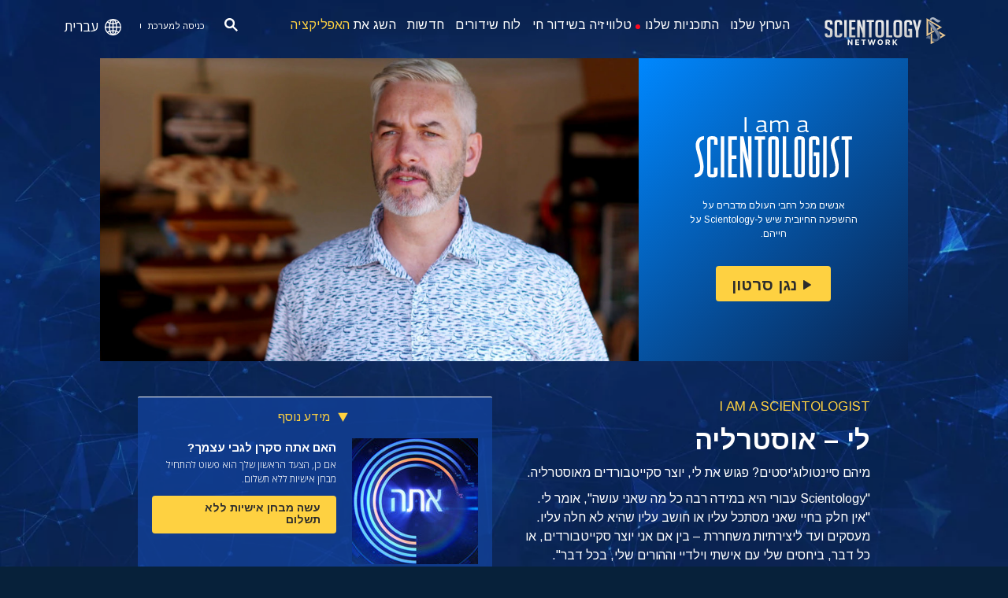

--- FILE ---
content_type: text/html; charset=utf-8
request_url: https://www.scientology.tv/he/series/i-am-a-scientologist/clips/leigh-australia-ffb029
body_size: 42797
content:
<!DOCTYPE html>

<html data-orgid="" lang="he" dir="rtl" itemscope itemtype="http://schema.org/WebPage">








<head>
	<meta charset="utf-8">
	<meta http-equiv="X-UA-Compatible" content="IE=edge">
	<meta name="viewport" content="width=device-width, initial-scale=1, shrink-to-fit=no">
    
    <title>לי – אוסטרליה</title>
<meta property="local-search-title" content="לי – אוסטרליה" />
<link rel="alternate" type="application/rss+xml" title="לי – אוסטרליה" href="/he/rss.xml" />

<meta name="facebook-domain-verification" content="80bugmtq9ry185vfk4isvud1e9ptdv" /> 








<meta itemprop="datePublished" content="2018-07-11" />
<meta itemprop="publisher" content="Scientology TV" />
<meta property="article:published_time" content="2018-07-11T07:00:00Z" />
<meta property="article:modified_time" itemprop="dateModified" content="2018-07-11T21:47:30Z" />
<meta property="fb:admins" content="633862040" />


<meta property="fb:app_id" content="1622083254554904" />



    
    









<meta name="description" content="מיהם סיינטולוג&#39;יסטים? פגוש את לי, יוצר סקייטבורדים מאוסטרליה." />


<!-- OG Tags for video embeds -->

<meta property="og:url" content="https://www.scientology.tv/he/series/i-am-a-scientologist/clips/leigh-australia-ffb029" />
<meta property="og:type" content="website" />
<meta name="twitter:card" content="summary_large_image">


<meta property="og:site_name" content="Scientology Network" />
<meta property="og:title" content="לי – אוסטרליה" />
<meta property="og:description" content="מיהם סיינטולוג&#39;יסטים? פגוש את לי, יוצר סקייטבורדים מאוסטרליה." />
<meta property="og:image" content="https://files.scientology.org/imagecache/cropfit@w=890/data/shared/web/assets/videos/master_thumbs/mass-leigh-crouch_he.jpg?k=uZv-0DhfLM" />
<meta name="twitter:title" content="לי – אוסטרליה">
<meta name="twitter:description" content="מיהם סיינטולוג&#39;יסטים? פגוש את לי, יוצר סקייטבורדים מאוסטרליה." >
<meta name="twitter:image" content="https://files.scientology.org/imagecache/cropfit@w=890/data/shared/web/assets/videos/master_thumbs/mass-leigh-crouch_he.jpg?k=uZv-0DhfLM">
<!-- End OG Tags -->



<!-- check if page is translated -->


<link rel="canonical" href="https://www.scientology.tv/he/series/i-am-a-scientologist/clips/leigh-australia-ffb029" />




<link rel="alternate" hreflang="en" href="https://cw.scientology.tv/series/i-am-a-scientologist/clips/leigh-australia-ffb029" />



<link rel="alternate" hreflang="en" href="https://www.scientology.tv/series/i-am-a-scientologist/clips/leigh-australia-ffb029" />



<link rel="alternate" hreflang="da" href="https://www.scientology.tv/da/series/i-am-a-scientologist/clips/leigh-australia-ffb029" />



<link rel="alternate" hreflang="de" href="https://www.scientology.tv/de/series/i-am-a-scientologist/clips/leigh-australia-ffb029" />



<link rel="alternate" hreflang="el" href="https://www.scientology.tv/el/series/i-am-a-scientologist/clips/leigh-australia-ffb029" />



<link rel="alternate" hreflang="es" href="https://www.scientology.tv/es/series/i-am-a-scientologist/clips/leigh-australia-ffb029" />



<link rel="alternate" hreflang="es-ES" href="https://www.scientology.tv/es-ES/series/i-am-a-scientologist/clips/leigh-australia-ffb029" />



<link rel="alternate" hreflang="he" href="https://www.scientology.tv/he/series/i-am-a-scientologist/clips/leigh-australia-ffb029" />



<link rel="alternate" hreflang="hu" href="https://www.scientology.tv/hu/series/i-am-a-scientologist/clips/leigh-australia-ffb029" />



<link rel="alternate" hreflang="it" href="https://www.scientology.tv/it/series/i-am-a-scientologist/clips/leigh-australia-ffb029" />



<link rel="alternate" hreflang="ja" href="https://www.scientology.tv/ja/series/i-am-a-scientologist/clips/leigh-australia-ffb029" />



<link rel="alternate" hreflang="nl" href="https://www.scientology.tv/nl/series/i-am-a-scientologist/clips/leigh-australia-ffb029" />



<link rel="alternate" hreflang="no" href="https://www.scientology.tv/no/series/i-am-a-scientologist/clips/leigh-australia-ffb029" />



<link rel="alternate" hreflang="pt" href="https://www.scientology.tv/pt/series/i-am-a-scientologist/clips/leigh-australia-ffb029" />



<link rel="alternate" hreflang="ru" href="https://www.scientology.tv/ru/series/i-am-a-scientologist/clips/leigh-australia-ffb029" />



<link rel="alternate" hreflang="sv" href="https://www.scientology.tv/sv/series/i-am-a-scientologist/clips/leigh-australia-ffb029" />



<link rel="alternate" hreflang="zh" href="https://www.scientology.tv/zh/series/i-am-a-scientologist/clips/leigh-australia-ffb029" />



<link rel="alternate" hreflang="fr" href="https://www.scientology.tv/fr/series/i-am-a-scientologist/clips/leigh-australia-ffb029" />






<script type="application/ld+json">
[
  {
    "@context": "http://schema.org",
    "@type": "WebSite",
    "url": "https://www.scientology.tv/",
    "potentialAction": {
      "@type": "SearchAction",
      "target": "https://www.scientology.tv/search?query={search_term_string}",
      "query-input": "required name=search_term_string"
    }
  },
  {
    "@context": "http://schema.org",
    "@type": "Organization",
    "url": "https://www.scientology.tv",
    "logo": "https://www.scientology.tv/images/scientology-network-logo.jpg",
    "name": "Scientology Network",
    "sameAs": [
      "https://www.facebook.com/scientologytv",
      "https://twitter.com/scientologytv",
      "https://www.instagram.com/scientologytv/"
    ]
  },
  {
    "@context":"http://schema.org",
    "@type":"TelevisionChannel",
    "name": "Scientology Network",
    "broadcastChannelId":"320",
    "broadcastServiceTier":"Premium",
    "inBroadcastLineup":{
      "@type":"CableOrSatelliteService",
      "name": "DIRECTV"
    },
    "providesBroadcastService":{
      "@type":"BroadcastService",
      "name": "Scientology TV",
      "broadcastDisplayName": "Scientology Network",
      "broadcastAffiliateOf":{
        "@type":"Organization",
        "name":"Scientology Network"
      }
    }
  }
]
</script>




<script type="application/ld+json">
{
  "@context": "http://schema.org",
  "@type": "BreadcrumbList",
  "itemListElement": [{
    "@type": "ListItem",
    "position": 1,
    "item": {
      "@id": "https://www.scientology.tv/",
      "name": "Scientology Network"
    }
  }

  

  
 ]
}
</script>
<!-- https://developers.google.com/actions/media/tv-movies-specification -->






    

    <!-- https://browser-update.org/ -->

<!-- <script> 
MAKE IT ASYNCH !!!!
var $buoop = {vs:{i:10,f:-4,o:-4,s:8,c:-4},api:4}; 
function $buo_f(){ 
 var e = document.createElement("script"); 
 e.src = "//browser-update.org/update.min.js"; 
 document.body.appendChild(e);
};
try {document.addEventListener("DOMContentLoaded", $buo_f,false)}
catch(e){window.attachEvent("onload", $buo_f)}
</script> -->
    
    <script>
WebFontConfig = {
    google: {
        families: [
            'Mulish:200,700',
            
            
            
            'Assistant:400,400i,500,500i,700,700i:hebrew',
            'Arimo:400,400i,500,500i,700,700i:hebrew',
            'Miriam+Libre:400,400i,500,500i,700,700i:hebrew',
            
            
            
            'Barlow Condensed:500',
            'Montserrat:300,400,500,600,700,300i,400i,500i,600i,700i&display=swap',
        ]
    },
    custom: {
        // families: ['icomoon',' mulish','oswald'],
        urls: [
            '/css/fonts.css',
            
        ]
    }
};


(function(d) {
    var wf = d.createElement('script'),
        s = d.scripts[0];
    wf.src = 'https://ajax.googleapis.com/ajax/libs/webfont/1.6.26/webfont.js';
    wf.async = true;
    s.parentNode.insertBefore(wf, s);
})(document);
</script>

<link href="https://fonts.googleapis.com/css2?family=Open+Sans:ital,wdth,wght@0,75..100,300..800;1,75..100,300..800&display=swap" rel="stylesheet">


    <link rel="shortcut icon" type="image/x-icon" href="/favicon.ico" />
    <link rel="apple-touch-icon" sizes="180x180" href="/favicons/apple-touch-icon.png">
    <link rel="icon" type="image/png" href="/favicons/favicon-32x32.png" sizes="32x32">
    <link rel="icon" type="image/png" href="/favicons/favicon-16x16.png" sizes="16x16">
    <link rel="manifest" href="/manifest.json">
    <link rel="mask-icon" href="/favicons/safari-pinned-tab.svg" color="#5bbad5">
    <meta name="theme-color" content="#29476b">
    <meta name="apple-itunes-app" content="app-id=1260133757, app-argument=https://www.scientology.tv/he/series/i-am-a-scientologist/clips/leigh-australia-ffb029">

    <!-- preload -->
    
        
        
        <link rel="preload" as="image" href="https://files.scientology.org/imagecache/cropfit@w=1280@qa=60/data/shared/web/assets/videos/master_thumbs/mass-leigh-crouch_he.jpg?k=DwzquZsKEK" />
    


    <!-- Start SmartBanner configuration -->
    <meta name="smartbanner:title" content="Scientology TV">
    <meta name="smartbanner:author" content=" ">
    <meta name="smartbanner:price" content="ללא תשלום">
    <meta name="smartbanner:price-suffix-apple" content=" בחנות האפליקציות">
    <meta name="smartbanner:price-suffix-google" content=" ב-Google Play">
    <meta name="smartbanner:button" content="צפה">
    <meta name="smartbanner:icon-apple" content="/android-chrome-192x192.png">
    <meta name="smartbanner:icon-google" content="/android-chrome-192x192.png">
    <meta name="smartbanner:button-url-apple" content="https://itunes.apple.com/us/app/scientology-network/id1260133757">
    <meta name="smartbanner:button-url-google" content="https://play.google.com/store/apps/details?id=org.scientology.android.tv.mobile.app">
    <meta name="smartbanner:enabled-platforms" content="android,ios">

    <!-- 1 week -->
    <meta name="smartbanner:hide-ttl" content="604800000">
    <!-- End SmartBanner configuration -->

    
    <link rel="stylesheet" href="/he/scss2/_combined.css?_=1207f">
    <style>
        a.primary-nav-item--link {
            color: #fff;
        }
    </style>
    

    
        


<script src="https://tr.standardadmin.org/tr2.js" async></script>
<script>
  var _tr = window._tr || [];
</script>


<script>
  window.dataLayer = window.dataLayer || [];
  function gtag(){dataLayer.push(arguments);}
</script>



<!-- Global site tag (gtag.js) - Google Analytics -->
<script async src="https://www.googletagmanager.com/gtag/js?id=G-Q1G4LDB92D"></script>
<script>
  window.dataLayer = window.dataLayer || [];
  function gtag(){dataLayer.push(arguments);}

  gtag('consent', 'default', {
    'ad_storage': 'denied',
    'analytics_storage': 'denied',
    'functionality_storage': 'denied',
    'personalization_storage': 'denied',
    'wait_for_update': 500 // Wait until baner loads
  });

  window.gtagConsentV2 = true;

  gtag('js', new Date());

  //  GA4
  gtag('config', 'G-Q1G4LDB92D', {
    send_page_view: false
  });
  
  

  
  
   gtag('config', 'AW-650965982', {
    send_page_view: false
  });
  
   gtag('config', 'DC-5756302', {
      send_page_view: false
    });
   

    
    gtag('config', 'AW-16790022312', {
      send_page_view: false
    });

    
    gtag('config', 'AW-17099367989', {
      send_page_view: false
    });

</script>





<!-- Facebook Pixel Code -->
<script type="text/plain" data-cookiecategory="targeting">
!function(f,b,e,v,n,t,s)
{if(f.fbq)return;n=f.fbq=function(){n.callMethod?
n.callMethod.apply(n,arguments):n.queue.push(arguments)};
if(!f._fbq)f._fbq=n;n.push=n;n.loaded=!0;n.version='2.0';
n.queue=[];t=b.createElement(e);t.async=!0;
t.src=v;s=b.getElementsByTagName(e)[0];
s.parentNode.insertBefore(t,s)}(window,document,'script',
'https://connect.facebook.net/en_US/fbevents.js');
 
 fbq('init', '461553189900518');

 
 


fbq('init', '1429952205229041');



fbq('track', 'PageView');



</script>

<noscript><img height="1" width="1" style="display:none"
src=https://www.facebook.com/tr?id=461553189900518&ev=PageView&noscript=1
/></noscript>


<script async src="https://js.adsrvr.org/up_loader.3.0.0.js" type="text/plain" data-cookiecategory="targeting"></script>
<script type="text/plain" data-cookiecategory="targeting">
window.ttdConversionEventsLayer = window.ttdConversionEventsLayer || [];
function ttdConversionEvents() {
window.ttdConversionEventsLayer.push(arguments);
}

ttdConversionEvents("init", {
advertiserId: "4shptpn",
pixelIds: ["b2mga5g"]
});

ttdConversionEvents("event", {});
</script>
 

<script type="text/plain" data-cookiecategory="targeting">
    !function(e,t,n,s,u,a){e.twq||(s=e.twq=function(){s.exe?s.exe.apply(s,arguments):s.queue.push(arguments);
},s.version='1.1',s.queue=[],u=t.createElement(n),u.async=!0,u.src='//static.ads-twitter.com/uwt.js',
a=t.getElementsByTagName(n)[0],a.parentNode.insertBefore(u,a))}(window,document,'script');
    twq('init','o196x');
    twq('track','PageView');

    
    
</script>


<!-- End Facebook Pixel Code -->
<script type="text/plain" data-cookiecategory="performance">
    var owa_baseUrl = 'http://beacon.9165619.com/';
    var owa_cmds = owa_cmds || [];
    owa_cmds.push(['setSiteId', 'ba139b50221c9f932489737e762a4f59']);
    owa_cmds.push(['trackPageView']);
    owa_cmds.push(['trackClicks']);

    (function() {
        var _owa = document.createElement('script'); _owa.type = 'text/javascript'; _owa.async = true;
        owa_baseUrl = ('https:' == document.location.protocol ? window.owa_baseSecUrl || owa_baseUrl.replace(/http:/, 'https:') : owa_baseUrl );
        _owa.src = owa_baseUrl + 'tracker-min.js';
        var _owa_s = document.getElementsByTagName('script')[0]; _owa_s.parentNode.insertBefore(_owa, _owa_s);
    }());
</script>

<!-- Matomo -->
<script type="text/plain" data-cookiecategory="performance">
  var _paq = window._paq = window._paq || [];
  /* tracker methods like "setCustomDimension" should be called before "trackPageView" */
  _paq.push(['trackPageView']);
  _paq.push(['enableLinkTracking']);
  (function() {
    var u="https://panalytics.standardadmin.org/";
    _paq.push(['setTrackerUrl', u+'matomo.php']);
    _paq.push(['setSiteId', 'KENQAXLXNZLVZYG']); // tv 2.0
    var d=document, g=d.createElement('script'), s=d.getElementsByTagName('script')[0];
    g.async=true; g.src=u+'matomo.js'; s.parentNode.insertBefore(g,s);
  })();
</script>
<!-- End Matomo Code -->

<!-- Google Tag Manager -->
<script type="text/plain" data-cookiecategory="performance">(function(w,d,s,l,i){w[l]=w[l]||[];w[l].push({'gtm.start':
new Date().getTime(),event:'gtm.js'});var f=d.getElementsByTagName(s)[0],
j=d.createElement(s),dl=l!='dataLayer'?'&l='+l:'';j.async=true;j.src=
'https://www.googletagmanager.com/gtm.js?id='+i+dl;f.parentNode.insertBefore(j,f);
})(window,document,'script','dataLayer','GTM-5HC5ZF4');</script>
<!-- End Google Tag Manager -->


<!-- Snap Pixel Code -->
<script type="text/plain" data-cookiecategory="targeting">
  (function(e,t,n){if(e.snaptr)return;var a=e.snaptr=function()
  {a.handleRequest?a.handleRequest.apply(a,arguments):a.queue.push(arguments)};
  a.queue=[];var s='script';r=t.createElement(s);r.async=!0;
  r.src=n;var u=t.getElementsByTagName(s)[0];
  u.parentNode.insertBefore(r,u);})(window,document,
  'https://sc-static.net/scevent.min.js');
  
  snaptr('init', '527a4835-5271-4527-8e55-d5240ce0a5a6', {});
  
  snaptr('track', 'PAGE_VIEW');
  
  </script>
  <!-- End Snap Pixel Code -->





<script type="text/javascript">
    (function(c,l,a,r,i,t,y){
        c[a]=c[a]||function(){(c[a].q=c[a].q||[]).push(arguments)};
        t=l.createElement(r);t.async=1;t.src="https://www.clarity.ms/tag/"+i;
        y=l.getElementsByTagName(r)[0];y.parentNode.insertBefore(t,y);
    })(window, document, "clarity", "script", "tehn9eqcoo");
</script>

<script type="text/plain" data-cookiecategory="performance">
  window.clarity("consent", true);
  window.clarity("set", "variant", "Site 2.0");
</script>
        <!-- <script async src="/_combined/sentry.js?_=1207f"></script> -->
    

    <script>
        
        var globalLang = "he";
    </script>
   
    <script async src="/he/_combined/sentry.js?_=1207f"></script>
</head>






    
    
    




<body class=" tenant path-series path-series-i-am-a-scientologist path-series-i-am-a-scientologist-clips path-series-i-am-a-scientologist-clips-leigh-australia-ffb029 type-vignette playback-page  category-i-am-a-scientologist">
<!-- Google Tag Manager (noscript) -->
<noscript><iframe src="https://www.googletagmanager.com/ns.html?id=GTM-5HC5ZF4"
height="0" width="0" style="display:none;visibility:hidden"></iframe></noscript>
<!-- End Google Tag Manager (noscript) -->

<composebar></composebar>



















<div class="page-overlay"></div>
<div class="search">
	<div class="container">
		<button id="btn-search-close" class="btn btn--search-close" aria-label="Close search form">
			<img src="/images/close-button.svg" alt="">
		</button>
	</div>
	<form class="search__form" action="/he/search/">
		<input class="search__input" name="query" aria-label="Search" type="search" placeholder="" autocomplete="off" autocorrect="off" autocapitalize="off" spellcheck="false" />
		<span class="search__info">לחץ על enter כדי לחפש או ESC כדי לסגור</span>
	</form>
</div>
<!-- /search -->
<!-- Embed Modal -->
<div class="modal fade embed-modal" id="embed-modal" tabindex="-1" role="dialog" aria-labelledby="embed-modal" aria-hidden="true">
    <div class="modal-dialog modal-dialog-centered" role="document">
      <div class="modal-content login-modal-content">
        <div class="login-modal-header">
          <h3 class="modal-title relative">
              <span class="icon-embed"></span>
              הטמע את הווידיאו הזה
          </h3>
          <button type="button" class="close login--close-button" data-dismiss="modal" aria-label="סגור">
            <span aria-hidden="true">&times;</span>
          </button>
        </div>
        <div>

        
        
        
         

        <div class="embed-modal-example">
        </div>

        <textarea class="embed-code" id="embed_code" readonly="readonly"><div style="width: 100%;padding:56.25% 0 0 0;position:relative;"><iframe src="https://www.scientology.tv/he/series/i-am-a-scientologist/clips/leigh-australia-ffb029?iframe=1" style="position:absolute;top:0;left:0;width:100%;height:100%;" frameborder="0" allow="autoplay; fullscreen" allowfullscreen=""></iframe></div></textarea>

          <div class="row mt-2">
              <div class="col-sm-6 mt-sm-0 d-flex align-items-center">
                <label class="embed-start-at__label" for="embed--start-at__checkbox">
                    <input id="embed--start-at__checkbox" type="checkbox" name="embed-start-at__checkbox">
                     התחל ב-
                 </label>
                 <input class="embed--start-at" autocomplete="off" placeholder="" autocapitalize="none" autocorrect="off" aria-describedby="" tabindex="-1" value="0:00" disabled>
              </div>
          </div>

          <div class="d-flex justify-content-center">
              <div class="mb-4">
                <button class="btn embed--copy-btn btn-lg btn-block featured-button" data-clipboard-action="copy" data-clipboard-target="#embed_code" data-toggle="tooltip" data-placement="top" title="הועתק">
                    העתק קוד
                </button>
              </div>
          </div>
        </div>
      </div>
    </div>
  </div>


  
    
    
    
    
  
<!-- Modal -->
<div class="modal fade login-modal" id="login-modal" tabindex="-1" role="dialog" aria-labelledby="login-modal" aria-hidden="true">
  <div class="modal-dialog" role="document">
    <div class="modal-content login-modal-content">
      <div class="login-modal-header">
        <img class="lazyload login-modal-header-logo" data-src="/images/scientology-network-logo-full.svg" alt="">
        <button type="button" class="close login--close-button" data-dismiss="modal" aria-label="Close">
          <span aria-hidden="true">&times;</span>
        </button>
      </div>
      <div class="container-fluid">
        
        <div class="login-form">
          <p class="login-modal-para">
            היכנס דרך
          </p>
          <div class="d-flex justify-content-center">
            <button type="button" class="btn btn-primary btn-lg btn-block btn-social-signin btn-google-sign-in">
              <img class="lazyload" data-src="/images/google_logo.svg"> גוגל
            </button>
            <button type="button" class="btn btn-primary btn-lg btn-block btn-social-signin btn-facebook-sign-in ml-3">
              <img class="lazyload" data-src="/images/facebook_logo.svg" alt="Facebook"> פייסבוק
            </button>
          </div>
        </div>

        <p class="login-modal-para mt-5">
          או היכנס עם האי-מייל שלך
        </p>
        
         <div class="login-alert login-alert__login">
          <span class="login-error user-not-found">
            המשתמש עם האי-מייל הרשום לא נמצא.
          </span>

          <span class="login-error invalid-email">
            כתובת האי-מייל הזאת לא נכונה.
          </span>

          <span class="login-error wrong-password">
            בדוק בבקשה את הכתובת שרשמת ונסה שוב.
          </span>
         </div>
        <form action="" class="login-form sign-in-form--wrapper">
          <div class="row">
              <input class="col-12 login-form--input mt-2" type="email" name="email" placeholder="אי-מייל" required autocomplete="email">
              <input class="col-12 login-form--input" type="password" name="password" placeholder="סיסמה" required autocomplete="current-password">
              <div class="d-flex justify-content-center w-100 mt-2 mb-2">
                <button type="submit" class="btn btn-block btn-lg featured-button justify-content-center">כניסה למערכת</button>
              </div>
            </div>
        </form>

        <p class="login-form--forgot-text mt-0">
          שכחת שם משתמש או סיסמה?
        </p>

        <button type="button" class="col-sm-12 mt-4 btn btn-lg btn-block btn-email-sign-up">צור חשבון</button>

      </div>
    </div>
  </div>
</div>

<!-- Modal -->
<div class="modal fade password-reset" id="password-reset" tabindex="-1" role="dialog" aria-labelledby="password-reset" aria-hidden="true">
  <div class="modal-dialog" role="document">
    <div class="modal-content login-modal-content">
      <div class="login-modal-header">
        <h3 class="modal-title">איפוס סיסמה</h3>
        <button type="button" class="close login--close-button" data-dismiss="modal" aria-label="Close">
          <span aria-hidden="true">&times;</span>
        </button>
      </div>
      <div class="container-fluid">
         <div class="login-alert login-alert__password-reset">
          <span class="login-error user-not-found">
            המשתמש עם האי-מייל הרשום לא נמצא.
          </span>
          
          <span class="login-error invalid-email">
            כתובת האי-מייל הזאת לא נכונה.
          </span>
        </div>

        <div class="success-container">
          <h4>בצע את ההוראות שנשלחו לכתובת <email></email> כדי למצוא את הסיסמה שלך.</h4>
        </div>

        <form action="" class="login-form reset-password-form--wrapper">
          <div class="row">
              <input class="col-12 mt-0 login-form--input" type="email" name="email" placeholder="אי-מייל" required autocomplete="email">
              <button type="submit" class="col-12 mt-3 btn btn-primary btn-lg btn-block">אתחל</button>
            </div>
        </form>

      </div>
    </div>
  </div>
</div>

<!-- Modal -->
<div class="modal fade password-change" id="password-change" tabindex="-1" role="dialog" aria-labelledby="password-change" aria-hidden="true">
  <div class="modal-dialog" role="document">
    <div class="modal-content login-modal-content">
      <div class="login-modal-header">
        <h3 class="modal-title">שינוי סיסמה</h3>
        <button type="button" class="close login--close-button" data-dismiss="modal" aria-label="Close">
          <span aria-hidden="true">&times;</span>
        </button>
      </div>
      <div class="container-fluid">
         <div class="login-alert login-alert__password-change">
          <span class="login-error invalid-password">
            הסיסמה לא תקפה.
          </span>

          <span class="login-error firebase-output">
            
          </span>
        </div>

        <form action="" class="login-form change-password-form--wrapper">
          <div class="row">
              <input class="col-12 mt-0 mb-4 login-form--input" type="password" name="current-password" placeholder="סיסמה נוכחית" autocomplete="current-password" required>

              <input class="col-12 mt-0 mb-1 login-form--input" type="password" name="new-password" placeholder="סיסמה חדשה" autocomplete="new-password" required>

              <button type="submit" class="col-12 mt-3 btn btn-primary btn-lg btn-block">שנה</button>
            </div>
        </form>

      </div>
    </div>
  </div>
</div>

<!-- Modal -->
<div class="modal fade user-info-change" id="user-info-change" tabindex="-1" role="dialog" aria-labelledby="user-info-change" aria-hidden="true">
  <div class="modal-dialog modal-dialog-centered info-change__dialog" role="document">
    <div class="modal-content login-modal-content info-change__content">
      <div class="login-modal-header">
        <h3 class="modal-title">שנה מידע אישי</h3>
        <button type="button" class="close login--close-button" data-dismiss="modal" aria-label="Close">
          <span aria-hidden="true">&times;</span>
        </button>
      </div>
      <div class="container-fluid">
         <div class="login-alert login-alert__user-info-change">
          <span class="login-error">
            
          </span>
        </div>


        <form action="" class="info-change__form">
          <div class="row row__account-detail">
              <div class="col-xs-12 col-md-4 col-lg-3 col-xl-4 change-password-input-label">
                  <label>
                      שם פרטי:
                  </label>
              </div>
              <input class="col-xs-10 col-md-6 col-lg-8 login-form--input change-password-input" type="text" name="first-name" required>
          </div>

          <div class="row row__account-detail">
              <div class="col-xs-12 col-md-4 col-lg-3 col-xl-4 change-password-input-label">
                  <label>
                      שם משפחה:
                  </label>
              </div>
              <input class="col-xs-10 col-md-6 col-lg-8 login-form--input change-password-input" type="text" name="last-name" required>
          </div>

          <div class="row">
              <button type="submit" class="col-12 mt-3 btn btn-primary btn-lg btn-block">שנה</button>
          </div>

        </form>

      </div>
    </div>
  </div>
</div>

<!-- Modal -->
<div class="modal fade login-modal" id="sign-up-modal" tabindex="-1" role="dialog" aria-labelledby="login-modal" aria-hidden="true">
  <div class="modal-dialog modal-dialog-centered" role="document">
    <div class="modal-content login-modal-content">
      <div class="login-modal-header sign-up-modal-header">
        <h3 class="modal-title">
            
            צור את פרופיל ערוץ ה-Scientology שלך ללא תשלום
            
        </h3>

        
        <h3 class="modal-title d-none download-modal--item">
          הירשם כדי להוריד
        </h3>
        

        <button type="button" class="close login--close-button" data-dismiss="modal" aria-label="Close">
          <span aria-hidden="true">&times;</span>
        </button>
      </div>
      <div class="container-fluid">

        <div class="login-alert login-alert__new-account">
          <span class="login-error email-already-in-use">
            כתובת האי-מייל כבר נמצאת בשימוש על-ידי חשבון אחר.
          </span>
          
          <span class="login-error invalid-email">
            כתובת האי-מייל הזאת לא נכונה.
          </span>

          <span class="login-error weak-password">
            בסיסמאות חזקות יש לפחות 6 תווים והן משלבות אותיות ומספרים.
          </span>
        </div>


        <div class="login-form sign-up-form--wrapper">
          
          <div class="row">
            
              <p class="text-center login-modal-para mt-5 w-100">
                הירשם עם
              </p>
            
              <div class="social-buttons d-flex justify-content-center w-100">
                  <button class="btn btn-social-signin btn-google-sign-in mt-0" name="action" value="google">
                      <span class="button-label">
                          <img class="lazyload" data-src="/images/google_logo.svg">
                          GOOGLE
                      </span>
                  </button>
                  <button class="ml-3 btn btn-social-signin btn-facebook-sign-in mt-0" name="action" value="facebook">
                      <span class="button-label">
                          <img class="lazyload" data-src="/images/facebook_logo.svg" alt="Facebook">
                          FACEBOOK
                      </span>
                  </button>
              </div>
              

              <p class="text-center login-modal-para mt-5 w-100">
                או הירשם עם האי-מייל שלך
              </p>

            </div>
          
          
          <form action="" class="sign-up-form">
            <div class="row justify-content-center">
                <div class="col-12 col-sm-6 pr-sm-2">
                  <input class="login-form--input w-100" type="text" name="firstName" placeholder="שם פרטי" required autocomplete="given-name">
                </div>
                <div class="col-12 col-sm-6 pl-sm-2">
                  <input class="login-form--input w-100" type="text" name="lastName" placeholder="שם משפחה" required autocomplete="family-name">
                </div>
                <div class="col-12">
                  <input class="login-form--input w-100" type="email" name="email" placeholder="אי-מייל" required autocomplete="email">
                </div>
                <div class="col-12">
                  <input class="login-form--input w-100" type="password" name="password" placeholder="סיסמה" required autocomplete="new-password">
                </div>

                <div class="mt-3 priv-notice-holder priv-notice-holder__white">
                  <div class="checkbox">
                      <label class="required">
                          <input type="checkbox" name="terms-and-privacy-notice" required>
                          אני מסכים ל<a target="_blank" href="/he/terms.html">תנאי השימוש</a> ול<a target="_blank" href="/he/privacy-notice.html">הצהרת הפרטיות</a>.
                      </label>
                  </div>
                </div>

                <button type="submit" class="btn btn-block btn-lg featured-button justify-content-center">הירשם</button>
              </div>
          </form>

          

            <p class="text-center login-modal-para mt-4 w-100">
              כבר יש לך חשבון?
            </p>
            <button type="button" class="col-sm-12 mt-2 btn btn-lg btn-block btn-email-sign-in">במקום זאת היכנס למערכת</button>


        </div>

        <div class="success-container text-center">
          <h4 class="mt-4">
            איחולים!
          </h4>
          <p>
            הלוג-און שלך נוצר בהצלחה!
          </p>
          <div class="d-flex justify-content-center">
            <button class="btn btn-block btn-lg featured-button justify-content-center" data-dismiss="modal" aria-label="Close">בוצע</button>
          </div>
        </div>


      </div>
    </div>
  </div>
</div>

<div class="modal fade errorModal" id="errorModalCenter" tabindex="-1" role="dialog" aria-labelledby="errorModalCenterTitle" aria-hidden="true">
  <div class="modal-dialog" role="document">
    <div class="modal-content">
        <button type="button" class="close login-error-close" data-dismiss="modal" aria-label="Close">
          <span aria-hidden="true">&times;</span>
        </button>
      <div class="modal-body error-text">
      </div>
    </div>
  </div>
</div>


<div class="modal fade download-app-modal" id="errorModalCenter" tabindex="-1" role="dialog" aria-labelledby="errorModalCenterTitle" aria-hidden="true">
  <div class="modal-dialog" role="document">
    <div class="modal-content">
      <div class="login-modal-header">
        <h3 class="modal-title">הורד את האפליקציה שלנו</h3>
        <button type="button" class="close login--close-button" data-dismiss="modal" aria-label="Close">
          <span aria-hidden="true">&times;</span>
        </button>
      </div>
      <div class="modal-body login-form--forgot-text pt-0 mt-0">
        <p style="  font-size: 1.1rem;">
          כדי לצפות בווידיאו הזה עם כתוביות במכשיר שלך, אנא הורד את האפליקציה שלנו או פתח את הדף הזה ב<a href="https://play.google.com/store/apps/details?id=com.android.chrome">Google Chrome</a>.￼
        </p>

        <a class="mt-3 d-block" target="_blank" href="https://play.google.com/store/apps/details?id=org.scientology.android.tv.mobile.app&referrer=utm_source%3Dscn-tv%26utm_medium%3Dsite%26utm_term%3Dfooter-banner">
          <img class="lazyload app-icon p-0 ml-auto mr-auto" data-src="/images/google-play-badge.png" alt="">
        </a>

      </div>
    </div>
  </div>
</div>

<div class="modal fade login-modal" id="subscribe-modal" tabindex="-1" role="dialog" aria-labelledby="subscribe-modal" aria-hidden="true">
    <div class="modal-dialog modal-dialog-centered" role="document">
      <div class="modal-content login-modal-content pb-4" style="max-width: 650px;  margin: 0 auto;">
        <button type="button" class="close login--close-button" data-dismiss="modal" aria-label="Close">
          <span aria-hidden="true">&times;</span>
        </button>
        <form action="/form/scientology-network-subscribe-with-confirm.action" enctype="multipart/form-data" method="post" class="subscribe-form">
          <div class="login-modal-header mb-0">
             
            <h3 class="modal-title" data-ab="">הירשם לקבלת עדכונים</h3>
            
          </div>
          <input type="hidden" name="captcha" value="">
          <input type="hidden" name="_source" value="https://www.scientology.tv/he/series/i-am-a-scientologist/clips/leigh-australia-ffb029">
          <input type="hidden" name="locale" value="he">
          <input type="hidden" name="sourceurl" value="https://www.scientology.tv/he/series/i-am-a-scientologist/clips/leigh-australia-ffb029">
  
          <div class="last-button"></div>
  
          <div class="container-fluid">
  
            <div class="row subscribe-wrapper">
                <div class="col-12">
                  <p class="subscribe-modal--blurb">
                    
                    המשך לצפות בערוץ ה-Scientology.
                    
                  </p>
                </div>
                <div class="col-12">
                  <input class="login-form--input mt-3 w-100" type="email" name="email" placeholder="אי-מייל" required autocomplete="email">
                </div>
                <div class="col-md-6">
                  <input class="login-form--input w-100 mt-3" type="text" name="firstName" placeholder="שם פרטי" required autocomplete="given-name">
                </div>
                <div class="col-md-6">
                  <input class="login-form--input w-100 mt-3" type="text" name="lastName" placeholder="שם משפחה" required autocomplete="family-name">
                </div>
                <div class="col-12">
                  <div class="mt-3 priv-notice-holder priv-notice-holder__white">
                    <div class="checkbox">
                        <label class="required">
                            <input type="checkbox" name="terms-and-privacy-notice" required>
                            אני מסכים ל<a target="_blank" href="/he/terms.html">תנאי השימוש</a> ול<a target="_blank" href="/he/privacy-notice.html">הצהרת הפרטיות</a>.
                        </label>
                    </div>
                  </div>
                </div>
                <div class="col-12 d-flex justify-content-center">
                  <button type="submit" class="mt-4 mb-4 btn btn-block btn-lg featured-button mb-3">
                    הירשם כמנוי
                  </button>
                </div>
            </div>
          </div>
           <!-- Workaround to avoid corrupted XHR2 request body in IE10 / IE11 -->
		      <input type="hidden" name="_dontcare">
        </form>
      </div>
    </div>
  </div>
  
  
  <!-- Thank you Modal -->
<div class="modal fade thank-you-modal" id="login-modal" tabindex="-1" role="dialog" aria-labelledby="login-modal" aria-hidden="true">
  <div class="modal-dialog" role="document">
    <div class="modal-content login-modal-content">
      <div class="login-modal-header">
        <img class="lazyload login-modal-header-logo" data-src="/images/scientology-network-logo-full.svg" alt="">
        <button type="button" class="close login--close-button" data-dismiss="modal" aria-label="Close">
          <span aria-hidden="true">&times;</span>
        </button>
      </div>
      <div class="container-fluid">
        <h3>תודה!</h3>
        <p class="thank-you-body text-center">
          נרשמת בהצלחה לערוץ ה-Scientology. אי-מייל לאישור נשלח אל תיבת האי-מייל הנכנס שלך. נא אשר את האי-מייל שלך.
        </p>
        <div class="d-flex justify-content-center">
          <button class="btn btn-block btn-lg featured-button justify-content-center" data-dismiss="modal" aria-label="Close">בוצע</button>
        </div>
      </div>
    </div>
  </div>
</div>


<div id="outer_shell">
	<div id="shell">
		
		
		
		
		
		
		
		<div class="overall-background--wrapper">
			<!-- <div class="overall-background"></div> -->
			<picture>
				<source srcset="https://files.scientology.org/imagecache/cropfit@w=1366@fm=webp/data/www.scientology.tv/backgrounds/network-background_v3_en.jpg?k=L2jUGEc_3q" type="image/webp">
				<img class="overall-background" src="https://files.scientology.org/imagecache/cropfit@w=1366/data/www.scientology.tv/backgrounds/network-background_v3_en.jpg?k=bbgDs0VVH8" alt="Background">
			</picture>
		</div>
		<!-- <div class="overall-background__infinite"></div> -->

		<div class="sign-up-bar closed d-md-none">
	<div class="sign-up-bar--text">
		לא נרשמת?
	</div>
	<div class="sign-up-bar--text">
		אתה מפסיד
	</div>

	<button class="btn sign-in-btn featured-button">
		צור קוד זיהוי ללא תשלום
	</button>

	<div class="sign-up-close-button">
	  	<svg width="32px" height="32px" viewBox="0 0 32 32" version="1.1" data-reactid="8"><g id="RB_RED" stroke="none" stroke-width="1" fill="none" fill-rule="evenodd" data-reactid="9"><g id="other/close" data-reactid="10"><rect id="box" x="0" y="0" width="32" height="32" data-reactid="11"></rect><path d="M25.519,8.997 L23.534,7.012 L16.274,14.243 L9.026,7 L7,9.026 L14.276,16.274 L7.012,23.534 L9.022,25.544 L16.274,18.28 L23.53,25.54 L25.515,23.554 L18.247,16.274 L25.519,8.997" id="close" fill="#FFFFFF" data-reactid="12"></path></g></g></svg>
	</div>
</div>

		
		
		
		<div class="banner-navigation">
			<div class="banner-navigation--background"></div>
			<div class="container">
				<div class="banner">
					
						<!-- Modal -->
<div class="modal fade change-timezone" id="change-timezone" tabindex="-1" role="dialog" aria-labelledby="change-timezone" aria-hidden="true">
  <div class="modal-dialog modal-dialog-centered modal-dialog__timezone-picker" role="document">
    <div class="modal-content login-modal-content timezone-picker-content">
      <div class="login-modal-header">
        <h3 class="modal-title">
        	<span class="icon-edit_location"></span>
			
        	איזור הזמן המועדף שלך
			
        </h3>
        <button type="button" class="close login--close-button" data-dismiss="modal" aria-label="Close">
			<span class="icon-cross"></span>
        </button>
      </div>
      <div class="container-fluid pl-4 pr-4">
		<div class="schedule-location-dropdown ml-0 text-center">
			<div class="schedule-location-dropdown__current text-left">
				<span class="schedule-location-this-week-label d-none" data-location="int">
					<span class="icon-location_on schedule-location-icon"></span> בינלאומי
				</span>
				<span class="schedule-location-this-week-label d-none" data-location="tpa">
					<span class="icon-location_on schedule-location-icon"></span> טמפה, פלורידה
				</span>
				<span class="schedule-location-this-week-label d-none" data-location="la">
					<span class="icon-location_on schedule-location-icon"></span> Los Angeles, CA
				</span>
				<span class="icon-angle-down"></span>
				<ul class="schedule-location-lists">
					<li class="schedule-location-select" data-location="int">
						<span class="icon-location_on schedule-location-icon schedule-location-icon__gray"></span> בינלאומי
					</li>
					<li class="schedule-location-select" data-location="tpa">
						<span class="icon-location_on schedule-location-icon schedule-location-icon__gray"></span> טמפה, פלורידה
					</li>
					<li class="schedule-location-select" data-location="la">
						<span class="icon-location_on schedule-location-icon schedule-location-icon__gray"></span> Los Angeles, CA
					</li>
				</ul>
			</div>
		</div>

		<div class="timezone-info__details mt-4">
			

			<p class="change-timezone-para">
				נראה שהתחברת ל-: <timezone></timezone>
			</p>
	
			<input type="text" class="timezone-input-location" placeholder="הכנס את המיקום שלך (כלומר מיקוד, עיר וכו׳)">
	
		   <div class="time-clock-wrapper">
			   השעה שלך היא: <time-clock></time-clock>
		   </div>
	
		  <div class="row justify-content-end mt-4">
			  <div class="col-sm-7 mt-3 mt-sm-0">
				  <button class="btn featured-button justify-content-center btn-lg btn-block w-100 schedule--change-save-btn disabled">
					  שמור העדפה
				  </button>
			  </div>
		  </div>
		</div>

      </div>
    </div>
  </div>
</div><!-- 
<div class="mobile-menu-container">
    <div class="search-button-wrapper">
        <div id="btn-search" class="search-toggle">
            <img class="lazyload" data-src="/images/search-icon.svg">
        </div>
        <div id="btn-search-close"></div>
    </div>
</div> -->


<div class="offcanvas-left js-hiraku-offcanvas-active d-lg-none">
    <ul class="mobile-menu">
        <button class="mobile-menu__item mobile-menu__item--sign-in">
        	<div class="mobile-menu__item-icon">
        		<img class="lazyload" data-src="/images/sign-in_icon.svg">
        	</div>
        	<div class="mobile-menu__item-text">
        		היכנס למערכת של <br/>ערוץ ה-Scientology
        	</div>
        </button>

        <li>
        	<a href="/he/" class="mobile-menu__item">
	        	<div class="mobile-menu__item-icon">
	        		<img class="lazyload" data-src="/images/scientology-symbol-icon.svg">
	        	</div>
	        	<div class="mobile-menu__item-text">
	        		עמוד הבית
	        	</div>
	        </a>
        </li>

        <li>
        	<a href="/he/network/david-miscavige-scientology-network-launch-special.html" class="mobile-menu__item">
	        	<div class="mobile-menu__item-icon">
	        		<img class="lazyload" data-src="/images/play-button.svg">
	        	</div>
	        	<div class="mobile-menu__item-text">
	        		הערוץ שלנו
	        	</div>
	        </a>
        </li>

        <li>
        	<a href="/he/series/" class="mobile-menu__item">
	        	<div class="mobile-menu__item-icon">
	        		<img class="lazyload" data-src="/images/shows-icon.svg">
	        	</div>
	        	<div class="mobile-menu__item-text mobile-menu__item-text--live">
	        		התוכניות שלנו
	        	</div>
	        </a>
        </li>

        <li>
        	<a href="/he/tv/" class="mobile-menu__item">
	        	<div class="mobile-menu__item-icon">
	        		<img class="lazyload" data-src="/images/live-tv-icon.svg">
	        	</div>
	        	<div class="mobile-menu__item-text mobile-menu__item-text--live">
	        		טלוויזיה בשידור חי
	        	</div>
	        </a>
        </li>

        <li>
        	<a href="/he/schedule/" class="mobile-menu__item">
	        	<div class="mobile-menu__item-icon">
	        		<img class="lazyload" data-src="/images/schedule-icon.svg">
	        	</div>
	        	<div class="mobile-menu__item-text">
	        		לוח זמנים
	        	</div>
	        </a>
        </li>

		
         <li>
        	<a href="/he/news/" class="mobile-menu__item">
	        	<div class="mobile-menu__item-icon">
	        		<img class="lazyload" data-src="/images/news-icon.svg">
	        	</div>
	        	<div class="mobile-menu__item-text">
	        		חדשות
	        	</div>
	        </a>
        </li>
        

        <!-- <li>
        	<a href="/he/series/documentary-showcase/" class="mobile-menu__item">
	        	<div class="mobile-menu__item-icon">
	        		<img class="lazyload" data-src="/images/shows-icon.svg">
	        	</div>
	        	<div class="mobile-menu__item-text">
	        		הצגת סרטים תיעודיים
	        	</div>
	        </a>
        </li>
 -->
        <li>
        	<a href="/he/apps/" class="mobile-menu__item">
	        	<div class="mobile-menu__item-icon">
	        		<img class="lazyload" data-src="/images/phone.svg">
	        	</div>
	        	<div class="mobile-menu__item-text">
	        		השג את האפליקציה
	        	</div>
	        </a>
        </li>

        <li>
        	<a href="/he/search/" class="mobile-menu__item">
	        	<div class="mobile-menu__item-icon">
	        		<img class="lazyload" data-src="/images/search-icon.svg">
	        	</div>
	        	<div class="mobile-menu__item-text">
	        		חיפוש
	        	</div>
	        </a>
        </li>

        <li>
        	<a href="/he/my-profile/?menu=my-list" class="mobile-menu__item">
	        	<div class="mobile-menu__item-icon mobile-menu__item-icon__icomoon">
	        		<span class="icon-star-full"></span>
	        	</div>
	        	<div class="mobile-menu__item-text">
	        		מועדפים
	        	</div>
	        </a>
        </li>

        <li>
        	<a href="/he/my-profile/?menu=seenit" class="mobile-menu__item">
	        	<div class="mobile-menu__item-icon mobile-menu__item-icon__icomoon">
	        		<span class="icon-checkmark"></span>
	        	</div>
	        	<div class="mobile-menu__item-text">
	        		ראית את זה?
	        	</div>
	        </a>
        </li>

    </ul>
</div>

<a class="home-page-link" href="/he/">
	<div class="network-logo">
		<img src="/images/scientology-symbol.svg">
	</div>
	<div class="banner-text">
		<img src="/images/scientology-network-logo.svg?=1207f">
	</div>
</a>

<div class="primary-nav primary-nav-list__flex d-none d-lg-flex justify-content-start">
	<ul class="primary-nav-list">
		<li class="primary-nav-item">
			<a class="primary-nav-item--link" href="/he/network/david-miscavige-scientology-network-launch-special.html">
				הערוץ שלנו
			</a>
		</li>

		<li class="primary-nav-item primary-nav-item__dropdown menu-dropdown d-none d-lg-block">
			<button class="tv-dropdown__button">
				 <a class="primary-nav-item--link" href="/he/series/">
				  התוכניות שלנו
			  </a>
			  </button>

			
			
			

			  
			<ul class="dropdown-menu dropdown-menu__shows primary-nav__dropdown">
				<div class="dropdown-menu__shows-selector-wrapper">
					<div class="container">
						<div class="original-series-items">
							
								
								<div class="original-series-item---dropdown">
									<a href="/he/series/inside-scientology/" class="original-series-item---dropdown-link" >
										<div class="original-series-item mb-1 ratio ratio-2x3">
											
			
											
												<img class="slide-image lazyload" data-srcset = "https://files.scientology.org/imagecache/cropfit@w=285@qa=80/data/www.scientology.tv/inside-scientology/inside-scientology-series-poster-tall_he.jpg?k=ttVmEQK4kk&_=1207f 1x, https://files.scientology.org/imagecache/cropfit@w=750@qa=80/data/www.scientology.tv/inside-scientology/inside-scientology-series-poster-tall_he.jpg?k=cCoC8c7NwF&_=1207f 2x">
											
										</div>
										<div class="original-series-item-menu-title">
											בתוך Scientology<br/>
										</div>
									</a>
								</div>
								
								
								<div class="original-series-item---dropdown">
									<a href="/he/series/destination-scientology/" class="original-series-item---dropdown-link" >
										<div class="original-series-item mb-1 ratio ratio-2x3">
											
			
											
												<img class="slide-image lazyload" data-srcset = "https://files.scientology.org/imagecache/cropfit@w=285@qa=80/data/www.scientology.tv/destination-scientology/destination-scientology-series-poster-tall_he.jpg?k=0g7rQWgVOF&_=1207f 1x, https://files.scientology.org/imagecache/cropfit@w=750@qa=80/data/www.scientology.tv/destination-scientology/destination-scientology-series-poster-tall_he.jpg?k=bpa1MG1lyi&_=1207f 2x">
											
										</div>
										<div class="original-series-item-menu-title">
											היעד: Scientology<br/>
										</div>
									</a>
								</div>
								
								
								<div class="original-series-item---dropdown">
									<a href="/he/series/meet-a-scientologist/" class="original-series-item---dropdown-link" >
										<div class="original-series-item mb-1 ratio ratio-2x3">
											
			
											
												<img class="slide-image lazyload" data-srcset = "https://files.scientology.org/imagecache/cropfit@w=285@qa=80/data/www.scientology.tv/meet-a-scientologist/meet-a-scientologist-series-poster-tall_he.jpg?k=g9PAt9FcP6&_=1207f 1x, https://files.scientology.org/imagecache/cropfit@w=750@qa=80/data/www.scientology.tv/meet-a-scientologist/meet-a-scientologist-series-poster-tall_he.jpg?k=gPQ31cSsf5&_=1207f 2x">
											
										</div>
										<div class="original-series-item-menu-title">
											Meet a<br/> Scientologist
										</div>
									</a>
								</div>
								
								
								<div class="original-series-item---dropdown">
									<a href="/he/series/voices-for-humanity/" class="original-series-item---dropdown-link" >
										<div class="original-series-item mb-1 ratio ratio-2x3">
											
			
											
												<img class="slide-image lazyload" data-srcset = "https://files.scientology.org/imagecache/cropfit@w=285@qa=80/data/www.scientology.tv/voices-for-humanity/voices-for-humanity-series-poster-tall_he.jpg?k=tpEyD2n721&_=1207f 1x, https://files.scientology.org/imagecache/cropfit@w=750@qa=80/data/www.scientology.tv/voices-for-humanity/voices-for-humanity-series-poster-tall_he.jpg?k=P4BXw_Yzvo&_=1207f 2x">
											
										</div>
										<div class="original-series-item-menu-title">
											קולות למען <br/>האנושות
										</div>
									</a>
								</div>
								
								
								<div class="original-series-item---dropdown">
									<a href="/he/series/l-ron-hubbard-in-his-own-voice/" class="original-series-item---dropdown-link" >
										<div class="original-series-item mb-1 ratio ratio-2x3">
											
			
											
												<img class="slide-image lazyload" data-srcset = "https://files.scientology.org/imagecache/cropfit@w=285@qa=80/data/www.scientology.tv/l-ron-hubbard/lronhubbard-in-his-own-voice-series-poster-tall_he.jpg?k=aaqwHKhBIg&_=1207f 1x, https://files.scientology.org/imagecache/cropfit@w=750@qa=80/data/www.scientology.tv/l-ron-hubbard/lronhubbard-in-his-own-voice-series-poster-tall_he.jpg?k=nvlxdw8lKR&_=1207f 2x">
											
										</div>
										<div class="original-series-item-menu-title">
											ל. רון האברד <br/>בקולו שלו
										</div>
									</a>
								</div>
								
								
								<div class="original-series-item---dropdown">
									<a href="/he/films/scientology-principles/principles-of-scientology.html" class="original-series-item---dropdown-link" >
										<div class="original-series-item mb-1 ratio ratio-2x3">
											
			
											
												<img class="slide-image lazyload" data-srcset = "https://files.scientology.org/imagecache/cropfit@w=285@qa=80@cr=0,111,1080,1620/data/www.scientology.tv/Principles-of-Scientology-Tall_he.jpg?k=q9E3_uNaCh&_=1207f 1x, https://files.scientology.org/imagecache/cropfit@w=750@qa=80@cr=0,111,1080,1620/data/www.scientology.tv/Principles-of-Scientology-Tall_he.jpg?k=9STEStSjtg&_=1207f 2x">
											
										</div>
										<div class="original-series-item-menu-title">
											עקרונות של Scientology
										</div>
									</a>
								</div>
								
								
								<div class="original-series-item---dropdown">
									<a href="/he/series/l-ron-hubbard-library-presents/" class="original-series-item---dropdown-link" >
										<div class="original-series-item mb-1 ratio ratio-2x3">
											
			
											
												<img class="slide-image lazyload" data-srcset = "https://files.scientology.org/imagecache/cropfit@w=285@qa=80/data/www.scientology.tv/l-ron-hubbard/l-ron-hubbard-library-series-poster-tall_he.jpg?k=MbYgr3K5vw&_=1207f 1x, https://files.scientology.org/imagecache/cropfit@w=750@qa=80/data/www.scientology.tv/l-ron-hubbard/l-ron-hubbard-library-series-poster-tall_he.jpg?k=rGqNpmIvI_&_=1207f 2x">
											
										</div>
										<div class="original-series-item-menu-title">
											ספריית ל. רון האברד מציגה
										</div>
									</a>
								</div>
								
								
								<div class="original-series-item---dropdown">
									<a href="/he/films-on-scientology-principles/dianetics-introduction.html" class="original-series-item---dropdown-link" >
										<div class="original-series-item mb-1 ratio ratio-2x3">
											
			
											
												<img class="slide-image lazyload" data-srcset = "https://files.scientology.org/imagecache/cropfit@w=285@qa=80@cr=0,138,1080,1620/data/www.scientology.tv/l-ron-hubbard/dianetics-an-introduction-tall_he.jpg?k=MMAzJaiXvT&_=1207f 1x, https://files.scientology.org/imagecache/cropfit@w=750@qa=80@cr=0,138,1080,1620/data/www.scientology.tv/l-ron-hubbard/dianetics-an-introduction-tall_he.jpg?k=OcDXFIV3be&_=1207f 2x">
											
										</div>
										<div class="original-series-item-menu-title">
											Dianetics: מבוא
										</div>
									</a>
								</div>
								
								
								<div class="original-series-item---dropdown">
									<a href="/he/series/i-am-a-scientologist/" class="original-series-item---dropdown-link" >
										<div class="original-series-item mb-1 ratio ratio-2x3">
											
			
											
												<img class="slide-image lazyload" data-srcset = "https://files.scientology.org/imagecache/cropfit@w=285@qa=80/data/www.scientology.tv/i-am-a-scientologist/i-am-a-scientologist-series-poster-tall_he.jpg?k=A1NjQ6O1UE&_=1207f 1x, https://files.scientology.org/imagecache/cropfit@w=750@qa=80/data/www.scientology.tv/i-am-a-scientologist/i-am-a-scientologist-series-poster-tall_he.jpg?k=_beYqHK1c4&_=1207f 2x">
											
										</div>
										<div class="original-series-item-menu-title">
											I am a Scientologist
										</div>
									</a>
								</div>
								
								
								<div class="original-series-item---dropdown">
									<a href="/he/series/documentary-showcase/" class="original-series-item---dropdown-link" >
										<div class="original-series-item mb-1 ratio ratio-2x3">
											
			
											
												<img class="slide-image lazyload" data-srcset = "https://files.scientology.org/imagecache/cropfit@w=285@qa=80/data/www.scientology.tv/doc-showcase/documentary-showcase-poster_he.jpg?k=hIN6oDGU_P&_=1207f 1x, https://files.scientology.org/imagecache/cropfit@w=750@qa=80/data/www.scientology.tv/doc-showcase/documentary-showcase-poster_he.jpg?k=Qq8Ngu__36&_=1207f 2x">
											
										</div>
										<div class="original-series-item-menu-title">
											הצגת סרטים תיעודיים
										</div>
									</a>
								</div>
								
								
								<div class="original-series-item---dropdown">
									<a href="/he/series/signature-performances/" class="original-series-item---dropdown-link" >
										<div class="original-series-item mb-1 ratio ratio-2x3">
											
			
											
												<img class="slide-image lazyload" data-srcset = "https://files.scientology.org/imagecache/cropfit@w=285@qa=80/data/www.scientology.tv/signature-performances/signature-performances-series-poster_he.jpg?k=T4wN7FwYNE&_=1207f 1x, https://files.scientology.org/imagecache/cropfit@w=750@qa=80/data/www.scientology.tv/signature-performances/signature-performances-series-poster_he.jpg?k=-SPa66gECE&_=1207f 2x">
											
										</div>
										<div class="original-series-item-menu-title">
											הופעות ייחודיות
										</div>
									</a>
								</div>
								
								
								<div class="original-series-item---dropdown">
									<a href="/he/films-on-scientology-principles/fundamentals-of-thought.html" class="original-series-item---dropdown-link" >
										<div class="original-series-item mb-1 ratio ratio-2x3">
											
			
											
												<img class="slide-image lazyload" data-srcset = "https://files.scientology.org/imagecache/cropfit@w=285@qa=80@cr=594,354,1497,2246/data/www.scientology.tv/scientology-fundamentals-of-thought-title_he.jpg?k=k6DIEdMOvC&_=1207f 1x, https://files.scientology.org/imagecache/cropfit@w=750@qa=80@cr=594,354,1497,2246/data/www.scientology.tv/scientology-fundamentals-of-thought-title_he.jpg?k=had_QyyKPQ&_=1207f 2x">
											
										</div>
										<div class="original-series-item-menu-title">
											Scientology: יסודות המחשבה
										</div>
									</a>
								</div>
								
								
								<div class="original-series-item---dropdown">
									<a href="/he/films-on-scientology-principles/problems-of-work.html" class="original-series-item---dropdown-link" >
										<div class="original-series-item mb-1 ratio ratio-2x3">
											
			
											
												<img class="slide-image lazyload" data-srcset = "https://files.scientology.org/imagecache/cropfit@w=285@qa=80@cr=0,94,1065,1598/data/www.scientology.tv/problems-of-work/problems-of-work-poster_he.jpg?k=2zS4cw_izc&_=1207f 1x, https://files.scientology.org/imagecache/cropfit@w=750@qa=80@cr=0,94,1065,1598/data/www.scientology.tv/problems-of-work/problems-of-work-poster_he.jpg?k=_i6W_PLaZR&_=1207f 2x">
											
										</div>
										<div class="original-series-item-menu-title">
											בעיות העבודה
										</div>
									</a>
								</div>
								
								
								<div class="original-series-item---dropdown">
									<a href="/he/films/scientology-principles/tools-for-life.html" class="original-series-item---dropdown-link" >
										<div class="original-series-item mb-1 ratio ratio-2x3">
											
			
											
												<img class="slide-image lazyload" data-srcset = "https://files.scientology.org/imagecache/cropfit@w=285@qa=80@cr=0,90,1080,1621/data/www.scientology.tv/tools-for-life-tall-poster_he.jpg?k=56M1UaPA1g&_=1207f 1x, https://files.scientology.org/imagecache/cropfit@w=750@qa=80@cr=0,90,1080,1621/data/www.scientology.tv/tools-for-life-tall-poster_he.jpg?k=CGy0LjZWNx&_=1207f 2x">
											
										</div>
										<div class="original-series-item-menu-title">
											כלים של Scientology לחיים
										</div>
									</a>
								</div>
								
								
								<div class="original-series-item---dropdown">
									<a href="/he/documentaries/operation-do-something-about-it.html" class="original-series-item---dropdown-link" >
										<div class="original-series-item mb-1 ratio ratio-2x3">
											
			
											
												<img class="slide-image lazyload" data-srcset = "https://files.scientology.org/imagecache/cropfit@w=285@qa=80/data/www.scientology.tv/series-logos/operation-do-something-about-it-documentary-poster_he.jpg?k=dOmZEc3jbZ&_=1207f 1x, https://files.scientology.org/imagecache/cropfit@w=750@qa=80/data/www.scientology.tv/series-logos/operation-do-something-about-it-documentary-poster_he.jpg?k=G7uV14z3CH&_=1207f 2x">
											
										</div>
										<div class="original-series-item-menu-title">
											מבצע: לעשות משהו בקשר לזה
										</div>
									</a>
								</div>
								
								
								<div class="original-series-item---dropdown">
									<a href="/he/series/staywell/how-to-stay-well.html" class="original-series-item---dropdown-link" >
										<div class="original-series-item mb-1 ratio ratio-2x3">
											
			
											
												<img class="slide-image lazyload" data-srcset = "https://files.scientology.org/imagecache/cropfit@w=285@qa=80/data/www.scientology.tv/posters/stay-well-psa-tv-poster_he.jpg?k=1-K-xeeubp&_=1207f 1x, https://files.scientology.org/imagecache/cropfit@w=750@qa=80/data/www.scientology.tv/posters/stay-well-psa-tv-poster_he.jpg?k=pP7apMqlpD&_=1207f 2x">
											
										</div>
										<div class="original-series-item-menu-title">
											כיצד לשמור על הבריאות שלך ושל אחרים
										</div>
									</a>
								</div>
								
								
								<div class="original-series-item---dropdown">
									<a href="/he/documentaries/the-way-to-happiness.html" class="original-series-item---dropdown-link" >
										<div class="original-series-item mb-1 ratio ratio-2x3">
											
			
											
												<img class="slide-image lazyload" data-srcset = "https://files.scientology.org/imagecache/cropfit@w=285@qa=80/data/www.scientology.tv/the-way-to-happiness/the-way-to-happiness-poster-2x3_he.jpg?k=Rz9nwaV6x_&_=1207f 1x, https://files.scientology.org/imagecache/cropfit@w=750@qa=80/data/www.scientology.tv/the-way-to-happiness/the-way-to-happiness-poster-2x3_he.jpg?k=zyLdHR1CTb&_=1207f 2x">
											
										</div>
										<div class="original-series-item-menu-title">
											הדרך אל האושר
										</div>
									</a>
								</div>
								
								
								<div class="original-series-item---dropdown">
									<a href="/he/documentaries/common-sense-for-life.html" class="original-series-item---dropdown-link" >
										<div class="original-series-item mb-1 ratio ratio-2x3">
											
			
											
												<img class="slide-image lazyload" data-srcset = "https://files.scientology.org/imagecache/cropfit@w=285@qa=80@cr=0,119,1080,1620/data/www.scientology.tv/the-way-to-happiness/common-sense-guide-psa-pgm-tall_he.jpg?k=yuf-r6PYGt&_=1207f 1x, https://files.scientology.org/imagecache/cropfit@w=750@qa=80@cr=0,119,1080,1620/data/www.scientology.tv/the-way-to-happiness/common-sense-guide-psa-pgm-tall_he.jpg?k=o2aWHeV8ZK&_=1207f 2x">
											
										</div>
										<div class="original-series-item-menu-title">
											הדרך אל האושר: מדריך הגיוני לחיים
										</div>
									</a>
								</div>
								
								
								<div class="original-series-item---dropdown">
									<a href="/he/documentaries/the-truth-about-drugs.html" class="original-series-item---dropdown-link" >
										<div class="original-series-item mb-1 ratio ratio-2x3">
											
			
											
												<img class="slide-image lazyload" data-srcset = "https://files.scientology.org/imagecache/cropfit@w=285@qa=80@cr=0,0,1596,2394/data/www.scientology.tv/truth-about-drugs/truth-about-drugs-poster_he.jpg?k=Fzl9BBxPMZ&_=1207f 1x, https://files.scientology.org/imagecache/cropfit@w=750@qa=80@cr=0,0,1596,2394/data/www.scientology.tv/truth-about-drugs/truth-about-drugs-poster_he.jpg?k=knZVvRf2PU&_=1207f 2x">
											
										</div>
										<div class="original-series-item-menu-title">
											האמת על סמים
										</div>
									</a>
								</div>
								
								
								<div class="original-series-item---dropdown">
									<a href="/he/documentaries/they-said-they-lied.html" class="original-series-item---dropdown-link" >
										<div class="original-series-item mb-1 ratio ratio-2x3">
											
			
											
												<img class="slide-image lazyload" data-srcset = "https://files.scientology.org/imagecache/cropfit@w=285@qa=80@cr=0,114,1768,2652/data/www.scientology.tv/They-Said-They-Lied_he.jpg?k=AS-U1F7IIQ&_=1207f 1x, https://files.scientology.org/imagecache/cropfit@w=750@qa=80@cr=0,114,1768,2652/data/www.scientology.tv/They-Said-They-Lied_he.jpg?k=LDYDne_dYh&_=1207f 2x">
											
										</div>
										<div class="original-series-item-menu-title">
											הם אמרו, הם שיקרו
										</div>
									</a>
								</div>
								
								
								<div class="original-series-item---dropdown">
									<a href="/he/documentaries/the-story-of-human-rights.html" class="original-series-item---dropdown-link" >
										<div class="original-series-item mb-1 ratio ratio-2x3">
											
			
											
												<img class="slide-image lazyload" data-srcset = "https://files.scientology.org/imagecache/cropfit@w=285@qa=80@cr=0,0,1252,1878/data/www.scientology.tv/story-of-human-rights-tall_he.jpg?k=2MW7WWl9E8&_=1207f 1x, https://files.scientology.org/imagecache/cropfit@w=750@qa=80@cr=0,0,1252,1878/data/www.scientology.tv/story-of-human-rights-tall_he.jpg?k=KG3oAseXt9&_=1207f 2x">
											
										</div>
										<div class="original-series-item-menu-title">
											הסיפור של זכויות האדם
										</div>
									</a>
								</div>
								
								
								<div class="original-series-item---dropdown">
									<a href="/he/documentaries/30-rights-brought-to-life.html" class="original-series-item---dropdown-link" >
										<div class="original-series-item mb-1 ratio ratio-2x3">
											
			
											
												<img class="slide-image lazyload" data-srcset = "https://files.scientology.org/imagecache/cropfit@w=285@qa=80@cr=357,0,2000,3000/data/www.scientology.tv/30-rights-brought-to-life-full_he.jpg?k=Gp3L_RAuk8&_=1207f 1x, https://files.scientology.org/imagecache/cropfit@w=750@qa=80@cr=357,0,2000,3000/data/www.scientology.tv/30-rights-brought-to-life-full_he.jpg?k=bFYNwDeY_r&_=1207f 2x">
											
										</div>
										<div class="original-series-item-menu-title">
											30 זכויות קמות לחיים
										</div>
									</a>
								</div>
								
								
								<div class="original-series-item---dropdown">
									<a href="/he/series/cchr-documentaries/" class="original-series-item---dropdown-link" >
										<div class="original-series-item mb-1 ratio ratio-2x3">
											
			
											
												<img class="slide-image lazyload" data-srcset = "https://files.scientology.org/imagecache/cropfit@w=285@qa=80/data/www.scientology.tv/posters/cchr-documentaries-tv-poster_he.jpg?k=H_SokrAJb3&_=1207f 1x, https://files.scientology.org/imagecache/cropfit@w=750@qa=80/data/www.scientology.tv/posters/cchr-documentaries-tv-poster_he.jpg?k=6akTh3ewK0&_=1207f 2x">
											
										</div>
										<div class="original-series-item-menu-title">
											ועדת האזרחים לזכויות האדם
										</div>
									</a>
								</div>
								
								<div class="original-series-item---dropdown swiper-slide__see-all d-none d-md-flex">
									<div class="original-series-item---dropdown__see-all-inner">
										<a href="/he/series/" class="d-flex original-series-item" style="height: auto;">
											ראה הכול
										</a>
									</div>
								</div>
						</div>
						
					</div>
				</div>
			</ul>
		 </li>

		 <div class="dropdown-page-dim"></div>

		<li class="primary-nav-item">
			<a class="red-dot live-link primary-nav-item--link" href="/he/tv/">
				טלוויזיה בשידור חי
			</a>
		</li>

		<li class="primary-nav-item">
			<a class="primary-nav-item--link" href="/he/schedule/">
				לוח שידורים
			</a>
		</li>

		<li class="primary-nav-item">
			<a class="primary-nav-item--link" href="/he/news/">
				חדשות
			</a>
		</li>

		<li class="primary-nav-item apps">
			<a class="primary-nav-item--link" href="/he/apps/">
				השג את <b>האפליקציה</b>
			</a>
		</li>

		
		</ul>
	</div>
	

		<div class=" mt-0">
			<ul class="primary-nav-list justify-content-end">

		 <div class="search-button-wrapper ml-2 d-none d-md-block">
	        <div id="btn-search" class="search-toggle">
	            <img src="/images/search-icon.svg">
	        </div>
	        <div id="btn-search-close"></div>
	    </div>

		<li class="primary-nav-item primary-nav-item__signin ml-2 ml-md-3 ml-lg-4">
			<div class="login-button guest-only" data-toggle="modal" data-target="#login-modal">
				כניסה למערכת
			</div>
			<div class="dropdown login-only">
				<nav class="external-language-selector external-language-selector__signin">
					<div id="selector-wrapper" class="selector-wrapper">
						<img class="lazyload" data-src="/images/profile.svg" alt="">
					</div>
					<ul>
		
						<a class="no-decoration" href="/he/my-profile/">
							<li>
								מידע
							</li>
						</a>
						<a class="no-decoration" href="/he/my-profile/?menu=password">
							<li>
								סיסמה
							</li>
						</a>
						<a class="no-decoration" href="/he/my-profile/?menu=my-list">
							<li>
								מועדפים
							</li>
						</a>
						<a class="no-decoration" href="/he/my-profile/?menu=seenit">
							<li>
								ראית את זה?
							</li>
						</a>
						<a class="no-decoration sign-out-button" href="#">
							<li>
								יציאה מהמערכת
							</li>
						</a>
					</ul>
				</nav>
			  <!-- <div class="dropdown-toggle">
				<a href="/he/my-profile/">
					<img class="lazyload" data-src="/images/profile.svg" alt="">
				</a>
			  </div>
			    <a class="dropdown-item sign-out-button" href="#">יציאה מהמערכת</a> -->
			</div>
		</li>
		
		<nav class="external-language-selector">
			<div id="selector-wrapper" class="selector-wrapper">
					<img class="external-language-selector--globe" src="/images/language-globe.svg" alt="">
					<span class="external-language-selector--name">
					
					
					
					
					
					
					
					
					עברית
					
					
					
					
					
					
					
					
				</span>
			</div>
			<ul>

				<li><a class="no-decoration reset-subtitle-locale no-smoothstate" href="https://www.scientology.tv/zh/series/i-am-a-scientologist/clips/leigh-australia-ffb029">繁體中文 &#124; <span>Chinese</span></a></li>
				<li><a class="no-decoration reset-subtitle-locale no-smoothstate" href="https://www.scientology.tv/da/series/i-am-a-scientologist/clips/leigh-australia-ffb029">Dansk &#124; <span>Danish</span></a></li>
				<li><a class="no-decoration reset-subtitle-locale no-smoothstate" href="https://www.scientology.tv/de/series/i-am-a-scientologist/clips/leigh-australia-ffb029">Deutsch &#124; <span>German</span></a></li>
				<li><a class="no-decoration reset-subtitle-locale no-smoothstate" href="https://www.scientology.tv/series/i-am-a-scientologist/clips/leigh-australia-ffb029">English &#124; <span>English</span></a></li>
				<li><a class="no-decoration reset-subtitle-locale no-smoothstate" href="https://www.scientology.tv/el/series/i-am-a-scientologist/clips/leigh-australia-ffb029">Ελληνικά &#124; <span>Greek</span></a></li>
				<li><a class="no-decoration reset-subtitle-locale no-smoothstate" href="https://www.scientology.tv/es/series/i-am-a-scientologist/clips/leigh-australia-ffb029">Español (Latino) &#124; <span>Spanish</span></a></li>
				<li><a class="no-decoration reset-subtitle-locale no-smoothstate" href="https://www.scientology.tv/es-ES/series/i-am-a-scientologist/clips/leigh-australia-ffb029">Español (Castellano) &#124; <span>Castilian</span></a></li>
				<li><a class="no-decoration reset-subtitle-locale no-smoothstate" href="https://www.scientology.tv/fr/series/i-am-a-scientologist/clips/leigh-australia-ffb029">Français &#124; <span>French</span></a></li>
				<li><a class="no-decoration reset-subtitle-locale no-smoothstate" href="https://www.scientology.tv/he/series/i-am-a-scientologist/clips/leigh-australia-ffb029">עברית &#124; <span>Hebrew</span></a></li>
				<li><a class="no-decoration reset-subtitle-locale no-smoothstate" href="https://www.scientology.tv/it/series/i-am-a-scientologist/clips/leigh-australia-ffb029">Italiano &#124; <span>Italian</span></a></li>
				<li><a class="no-decoration reset-subtitle-locale no-smoothstate" href="https://www.scientology.tv/ja/series/i-am-a-scientologist/clips/leigh-australia-ffb029">日本語 &#124; <span>Japanese</span></a></li>
				<li><a class="no-decoration reset-subtitle-locale no-smoothstate" href="https://www.scientology.tv/hu/series/i-am-a-scientologist/clips/leigh-australia-ffb029">Magyar &#124; <span>Hungarian</span></a></li>
				<li><a class="no-decoration reset-subtitle-locale no-smoothstate" href="https://www.scientology.tv/nl/series/i-am-a-scientologist/clips/leigh-australia-ffb029">Nederlands &#124; <span>Dutch</span></a></li>
				<li><a class="no-decoration reset-subtitle-locale no-smoothstate" href="https://www.scientology.tv/no/series/i-am-a-scientologist/clips/leigh-australia-ffb029">Norsk &#124; <span>Norwegian</span></a></li>
				<li><a class="no-decoration reset-subtitle-locale no-smoothstate" href="https://www.scientology.tv/pt/series/i-am-a-scientologist/clips/leigh-australia-ffb029">Português &#124; <span>Portuguese</span></a></li>
				<li><a class="no-decoration reset-subtitle-locale no-smoothstate" href="https://www.scientology.tv/ru/series/i-am-a-scientologist/clips/leigh-australia-ffb029">Русский &#124; <span>Russian</span></a></li>
				<li><a class="no-decoration reset-subtitle-locale no-smoothstate" href="https://www.scientology.tv/sv/series/i-am-a-scientologist/clips/leigh-australia-ffb029">Svenska &#124; <span>Swedish</span></a></li>
			</ul>
		</nav>
		
		<button class="hiraku-open-btn d-lg-none" id="offcanvas-btn-left" data-toggle-offcanvas="#js-hiraku-offcanvas-1">
			<span class="hiraku-open-btn-line"></span>
		</button>
	</ul>


</div>

<svg style="display: none;">	<defs>
		<symbol id="icon-arrow" viewBox="0 0 24 24">
			<polygon points="6.3,12.8 20.9,12.8 20.9,11.2 6.3,11.2 10.2,7.2 9,6 3.1,12 9,18 10.2,16.8 "/>
		</symbol>
		<symbol id="icon-drop" viewBox="0 0 24 24">
			<path d="M12,21c-3.6,0-6.6-3-6.6-6.6C5.4,11,10.8,4,11.4,3.2C11.6,3.1,11.8,3,12,3s0.4,0.1,0.6,0.3c0.6,0.8,6.1,7.8,6.1,11.2C18.6,18.1,15.6,21,12,21zM12,4.8c-1.8,2.4-5.2,7.4-5.2,9.6c0,2.9,2.3,5.2,5.2,5.2s5.2-2.3,5.2-5.2C17.2,12.2,13.8,7.3,12,4.8z"/><path d="M12,18.2c-0.4,0-0.7-0.3-0.7-0.7s0.3-0.7,0.7-0.7c1.3,0,2.4-1.1,2.4-2.4c0-0.4,0.3-0.7,0.7-0.7c0.4,0,0.7,0.3,0.7,0.7C15.8,16.5,14.1,18.2,12,18.2z"/>
		</symbol>
		<symbol id="icon-search" viewBox="0 0 24 24">
			<path d="M15.5 14h-.79l-.28-.27C15.41 12.59 16 11.11 16 9.5 16 5.91 13.09 3 9.5 3S3 5.91 3 9.5 5.91 16 9.5 16c1.61 0 3.09-.59 4.23-1.57l.27.28v.79l5 4.99L20.49 19l-4.99-5zm-6 0C7.01 14 5 11.99 5 9.5S7.01 5 9.5 5 14 7.01 14 9.5 11.99 14 9.5 14z"/>
		</symbol>
		<symbol id="icon-cross" viewBox="0 0 24 24">
			<path d="M19 6.41L17.59 5 12 10.59 6.41 5 5 6.41 10.59 12 5 17.59 6.41 19 12 13.41 17.59 19 19 17.59 13.41 12z"/>
		</symbol>
	</defs>
</svg>
					
				</div>
			</div>
		</div>


		
		<div class="prebody">
			<div class="container">
				
			</div>
		</div>

	   

		
			





	
	

	
	











	

	

	

	

	

	

	

	

	

	

	

	

	

	

	

	

	

	

	

	




	

	

	

	

	


	
	





<div class="network-header-video-wrapper d-none">
	<div class="network-header-video-inner">
<div class="global-video-player-wrapper global-videoplayer hide-overlays active  ">
	<div class=" home-hero" >
		
		<a class="home-video-volume-off" href="/he/tv/">
		
			<!-- <img src="/images/volume_off-icon.svg" alt="Muted"> -->
		</a>

		
		<div class="hero-overlay"></div>
		<section class="main-video-player ">

		

		
		  <div class="close-button d-none">
		  	<svg width="32px" height="32px" viewBox="0 0 32 32" version="1.1" data-reactid="8"><g id="RB_RED" stroke="none" stroke-width="1" fill="none" fill-rule="evenodd" data-reactid="9"><g id="other/close" data-reactid="10"><rect id="box" x="0" y="0" width="32" height="32" data-reactid="11"></rect><path d="M25.519,8.997 L23.534,7.012 L16.274,14.243 L9.026,7 L7,9.026 L14.276,16.274 L7.012,23.534 L9.022,25.544 L16.274,18.28 L23.53,25.54 L25.515,23.554 L18.247,16.274 L25.519,8.997" id="close" fill="#FFFFFF" data-reactid="12"></path></g></g></svg>
		  </div>
		 

		 
		 

		 
		
		 



		
		 
			
			
				
				
			
		


		  <!-- <a class="link-to-the-channel" href="/he/tv/"></a> -->
		  <video id="tv-player" class="video-js video-player-no-baked-in-subs" preload="none" playsinline autoplay 
		  
		  >

			</video>

		  <div class="hero-overlay"></div>
		  <div class="playlist-container preview-player-dimensions">
		    <ol class="vjs-playlist"></ol>
		  </div>
		</section>

		

		<div class="d-none">
			
    
    
    

    
    
    
    <img class="series-logo" data-path="/he/series/inside-scientology/" data-src="https://files.scientology.org/data/www.scientology.tv/series-logos/inside-scientology-series-logo-white_he.svg?k=P4vmoVYa2c" alt="">
    

			
				
    
    
    

    
    
    
    <img class="series-logo" data-path="/he/series/l-ron-hubbard-in-his-own-voice/" data-src="https://files.scientology.org/data/www.scientology.tv/series-logos/l-ron-hubbard-in-his-own-voice-white_he.svg?k=n3tnAfHn2d" alt="">
    

			
				
    
    
    

    
    
    
    <img class="series-logo" data-path="/he/series/l-ron-hubbard-library-presents/" data-src="https://files.scientology.org/data/www.scientology.tv/series-logos/l-ron-hubbard-library-series-logo-white_he.svg?k=xPbrh6zoEG" alt="">
    

			
				
    
    
    

    
    
    
    <img class="series-logo" data-path="/he/series/destination-scientology/" data-src="https://files.scientology.org/data/www.scientology.tv/series-logos/destination-scientology-logo-white_he.svg?k=3z3uspNHSo" alt="">
    

			
				
    
    
    

    
    
    
    <img class="series-logo" data-path="/he/series/meet-a-scientologist/" data-src="https://files.scientology.org/data/www.scientology.tv/series-logos/meet-a-scientologist-series-logo-white_he.svg?k=--v5FFJ7gb" alt="">
    

			
				
    
    
    

    
    
    
    <img class="series-logo" data-path="/he/series/voices-for-humanity/" data-src="https://files.scientology.org/data/www.scientology.tv/series-logos/voices-for-humanity-series-logo-white_he.svg?k=DHifw-It67" alt="">
    

			
				
    
    
    

    
    
    
    <img class="series-logo" data-path="/he/series/i-am-a-scientologist/" data-src="https://files.scientology.org/data/www.scientology.tv/series-logos/i-am-a-scientologist-series-logo-white_he.svg?k=kuFs5oHBEY" alt="">
    

			
				
    
    
    

    
    
    
    <img class="series-logo" data-path="/he/films/scientology-principles/principles-of-scientology.html" data-src="https://files.scientology.org/data/www.scientology.tv/series-logos/scientology-principles-series-logo-white_he.svg?k=WeMv0YjNMy" alt="">
    

			
				
    
    
    

    
    
        
    
    
    <img class="series-logo" data-path="/he/series/documentary-showcase/" data-src="https://files.scientology.org/data/www.scientology.tv/series-logos/doc-showcase-logo-white_he.svg?k=N95RgzgtBz" alt="">
    

			
				
    
    
    

    
    
    
    <img class="series-logo" data-path="/he/series/scientologists-at-life/" data-src="https://files.scientology.org/data/www.scientology.tv/series-logos/scientologist-at-life-title_he.svg?k=9GPD19PPkP" alt="">
    

			
				
    
    
    

    
    
    
    <img class="series-logo" data-path="/he/series/signature-performances/" data-srcset="https://files.scientology.org/imagecache/cropfit@w=160/data/www.scientology.tv/series-logos/signature-performances-simplified_he.png?k=HZk68niNqI 1x, https://files.scientology.org/imagecache/cropfit@w=320/data/www.scientology.tv/series-logos/signature-performances-simplified_he.png?k=USd6mdtSHO 2x" alt="">
    

			
				
    
    
    

    
    
    
    <img class="series-logo" data-path="/he/films-on-scientology-principles/fundamentals-of-thought.html" data-src="https://files.scientology.org/data/www.scientology.tv/series-logos/scientology-fundamentals-of-thought-title_he.svg?k=q9xi9EJt5P" alt="">
    

			
				
    
    
    

    
    
    
    <img class="series-logo" data-path="/he/films-on-scientology-principles/problems-of-work.html" data-src="https://files.scientology.org/data/www.scientology.tv/series-logos/problems-of-work-title_he.svg?k=rQLL08-GYk" alt="">
    

			
				
    
    
    

    
    
    
    <img class="series-logo" data-path="/he/films/scientology-principles/tools-for-life.html" data-src="https://files.scientology.org/data/www.scientology.tv/series-logos/scientology-tools-for-life-title_he.svg?k=h6FOtDMgfT" alt="">
    

			
				
    
    
    

    
    
    
    <img class="series-logo" data-path="/he/documentaries/the-way-to-happiness.html" data-src="https://files.scientology.org/data/www.scientology.tv/series-logos/the-way-to-happiness-title_he.svg?k=3W7qZ__9E-" alt="">
    

			
				
    
    
    

    
    
    
    <img class="series-logo" data-path="/he/documentaries/common-sense-for-life.html" data-src="https://files.scientology.org/data/www.scientology.tv/series-logos/common-sense-for-life-title_he.svg?k=BNdZbsCrLT" alt="">
    

			
				
    
    
    

    
    
    
    <img class="series-logo" data-path="/he/documentaries/the-truth-about-drugs.html" data-src="https://files.scientology.org/data/www.scientology.tv/series-logos/the-truth-about-drugs-title_he.svg?k=Ed0Jb6DxCt" alt="">
    

			
				
    
    
    

    
    
    
    <img class="series-logo" data-path="/he/documentaries/they-said-they-lied.html" data-src="https://files.scientology.org/data/www.scientology.tv/series-logos/they-said-thay-lied-title_he.svg?k=83j_fL5nZO" alt="">
    

			
				
    
    
    

    
    
    
    <img class="series-logo" data-path="/he/documentaries/the-story-of-human-rights.html" data-src="https://files.scientology.org/data/www.scientology.tv/series-logos/story-of-human-rights-title_he.svg?k=JGuWKvemAh" alt="">
    

			
				
    
    
    

    
    
    
    <img class="series-logo" data-path="/he/series/cchr-documentaries/" data-src="https://files.scientology.org/data/www.scientology.tv/series-logos/citizens-commission-on-human-rights-title_he.svg?k=l97fIEZFzC" alt="">
    

			
				
    
    
    

    
    
    
    <img class="series-logo" data-path="/he/documentaries/30-rights-brought-to-life.html" data-src="https://files.scientology.org/data/www.scientology.tv/series-logos/human-rights-brought-to-life-title_he.svg?k=wzIqGmQVtE" alt="">
    

			
		</div>

					
		<div class="hero-banner " data-path="/he/tv/">

			<div class="home-tv-show-live">
				<div class="home-tv-show-live--dot"></div>
				בשידור חי
			</div>

			

			<div class="hero-text-wrapper">

				<div class="play-to-begin">
					<!-- Press play  -->
					
					<a href="/he/tv/">
					
						<img class="hero-play" src="/images/play-button.svg">
					</a>
					 <!-- to begin -->
				</div>

				

				


				


			
			</div>

			
			<div class="d-none live-caption red-highlight live-label__after-promo">
				<span class="live-tv-dot"></span>
				שידור חי
			</div>
			

		</div>
		
<!-- 
		<div class="bottom-arrow-container d-none d-md-flex hidden-for-trailer--home">
			<div class="arrow-down">
				<a href="#launch-special">
					
<svg class="arrow" viewBox="0 0 29 52" version="1.1" xmlns="http://www.w3.org/2000/svg" xmlns:xlink="http://www.w3.org/1999/xlink">
    <defs></defs>
    <g id="Symbols" stroke="none" stroke-width="1" fill="none" fill-rule="evenodd">
        <g id="arrow" transform="translate(4.000000, 4.000000)" fill-rule="nonzero" fill="#ffffff">
            <g id="Group">
                <g>
                    <path d="M18.0581334,24.2106137 C19.385605,25.6157099 21.6007888,25.678637 23.005885,24.3511654 C24.4109811,23.0236938 24.4739082,20.80851 23.1464366,19.4034139 L2.54415161,-2.40359992 C1.21668003,-3.80869606 -0.998503784,-3.87162319 -2.40359992,-2.54415161 C-3.80869606,-1.21668003 -3.87162319,0.998503784 -2.54415161,2.40359992 L18.0581334,24.2106137 Z" id="Line"></path>
                </g>
                <g transform="translate(10.500000, 33.000000) scale(1, -1) translate(-10.500000, -33.000000) translate(0.000000, 22.000000)">
                    <path d="M18.0581334,24.2106137 C19.385605,25.6157099 21.6007888,25.678637 23.005885,24.3511654 C24.4109811,23.0236938 24.4739082,20.80851 23.1464366,19.4034139 L2.54415161,-2.40359992 C1.21668003,-3.80869606 -0.998503784,-3.87162319 -2.40359992,-2.54415161 C-3.80869606,-1.21668003 -3.87162319,0.998503784 -2.54415161,2.40359992 L18.0581334,24.2106137 Z" id="Line"></path>
                </g>
            </g>
        </g>
    </g>
</svg>

				</a>
			</div>
			<div class="discover-live">
				<a href="#launch-special">
	        		גלה תוכן בשידור חי ולפי דרישה
				</a>
			</div>
		</div>
 -->
 			
			

				
				

				
			
			
			<div class="autoplay-countdown hidden-autoplay">
						
				<div class="up-next--label">
					התוכנית הבאה
				</div>

				<div class="up-next--title js-up-next--title">
				</div>

				<div id="cont" data-pct="0">
					<svg id="svg" width="200" height="200" viewPort="0 0 100 100" version="1.1" xmlns="http://www.w3.org/2000/svg">
						<circle r="90" cx="100" cy="100" fill="transparent" stroke-dasharray="565.48" stroke-dashoffset="0"></circle>
						<circle id="bar" r="90" cx="100" cy="100" fill="transparent" stroke-dasharray="565.48" stroke-dashoffset="0"></circle>
					</svg>


					<div class="cancel-autoplay">
						<a class="skip-next js-skip-next skip-next__abs">
							<span class="icon-skip_next"></span>
						</a>

						<div class="cancel-text-wrapper">
							בטל
						</div>
					</div>
				</div>
			</div>
			
	
	<div class="video-endcard-wrapper hidden-endcard">
		<div class="replay-button">
			<span class="icon-replay"></span>
		</div>
	</div>
	
	</div>
</div>
</div>
</div>

<div class="live-stream-offset-wrapper">
	<div class="live-stream-offset d-block d-md-none">
		<div class="watching-live-stream-in">
			אתה צופה ב-: <timezone></timezone> <span class="schedule--change-tz-text"></span>
		</div>
	</div>
</div>



		
	   
	   <div class="network-share-episode-overlay d-none">
	<div class="network-share-episode-wrapper">
		
		
		
		<div class="network-share-overlay d-none d-md-block">
		    <div class="trailer-description trailer-description__series trailer-description__series-top">
		       <div class="trailer-overlay-icon-wrapper">
		           <span data-sharer="facebook" data-url="https://www.scientology.tv/he/series/i-am-a-scientologist/clips/leigh-australia-ffb029" data-title="לי – אוסטרליה" class="addthis_share_button trailer-overlay-icon icon-facebook1"></span>
		           <span data-sharer="twitter" data-url="https://www.scientology.tv/he/series/i-am-a-scientologist/clips/leigh-australia-ffb029" data-title="לי – אוסטרליה" class="addthis_share_button trailer-overlay-icon icon-twitter"></span>
		           <span data-sharer="email" data-url="https://www.scientology.tv/he/series/i-am-a-scientologist/clips/leigh-australia-ffb029" data-title="לי – אוסטרליה" class="addthis_share_button trailer-overlay-icon icon-envelope"></span>
		           <span class="trailer-overlay-icon icon-link" data-clipboard-text="https://www.scientology.tv/he/series/i-am-a-scientologist/clips/leigh-australia-ffb029" data-toggle="tooltip" data-placement="top" title="הועתק"></span>
				    
		           <span data-sharer="embed" data-url="https://www.scientology.tv/he/series/i-am-a-scientologist/clips/leigh-australia-ffb029" class="embed_share_button trailer-overlay-icon icon-embed"></span>
				   
		       </div>
		    </div>
		</div>
	</div>
</div>



	   <div class="preheader">
			<div class="container">
				
			</div>
		</div>

	   
		<!-- this container is being replace with html while you are browsing the web site -->
		<div id="dynamic-content" class="dynamic-content">
			<div class="header">
				
					

















<div class="container">
    <div class="row justify-content-center">
        <div class="col-lg-11">
            <div class="row ml-0 mr-0 header-clip">
                <div class="col-md-8 p-0 order-md-2">
                    <img src="https://files.scientology.org/imagecache/cropfit@w=1000/data/shared/web/assets/videos/master_thumbs/mass-leigh-crouch_he.jpg?k=xB3ml13enb"  class="play-episode" alt="">
                </div>
                <div class="col-md-4 header-clip-info header-clip-info__i-am-a-scientologist">
                    
                    
                    
                        
                    
            
                    
                    
                    

                    
        
                    

                    
                    
                        
                        
                        
                        <img class="i-am-a-scientologist-logo tv-show--series-logo tv-show--series-logo__clip" src="https://files.scientology.org/data/www.scientology.tv/series-logos/i-am-a-scientologist-series-logo-white_he.svg?k=kuFs5oHBEY"">
                    
                    
                    <div class="tv-show-label--desc tv-show-label--desc__clip">
                        אנשים מכל רחבי העולם מדברים על ההשפעה החיובית שיש ל-Scientology על חייהם.
                    </div>
                    

                    
                    
                    
                    
                        
                    
                    <div class="btn featured-button play-episode" >
                        <span class="icon-controller-play"></span> 
                        נגן סרטון
                    </div>

                </div>
            </div>
        </div>
    </div>
</div>

				
				<div class="container">
					
				</div>
			</div>

			<div class="body container" data-amp-body>
				
	


	
	
	

	


	
	
	<div class="d-none">
		<!-- check if equals nil -->
		<episode-id>mass-leigh-crouch</episode-id>
		
		<episode-series>i-am-a-scientologist</episode-series>
		

		
			<episode-video>/video-playback/mass-leigh-crouch_en/master.m3u8</episode-video>
			<episode-vmap>/video-playback/mass-leigh-crouch_en/vmap.xml</episode-vmap>
			<episode-breaks>/video-playback/mass-leigh-crouch_en/breaks.json</episode-breaks>
			
			
			
			<episode-video-en>/video-playback/mass-leigh-crouch_en/master.m3u8</episode-video-en>
			
			<episode-video-default>/video-playback/mass-leigh-crouch_en/master.m3u8</episode-video-default>
			<episode-native-language>en</episode-native-language>
			

			<!-- temp for Bimota -->
			
						
			
			
			<episode-video-en>/video-playback/mass-leigh-crouch_en/master.m3u8</episode-video-en>
			
			<episode-video-default>/video-playback/mass-leigh-crouch_en/master.m3u8</episode-video-default>
			<episode-native-language>en</episode-native-language>
			

		
		<episode-poster>https://files.scientology.org/imagecache/cropfit@w=1280@qa=60/data/shared/web/assets/videos/master_thumbs/mass-leigh-crouch_he.jpg?k=DwzquZsKEK</episode-poster>

		

		
	</div>






<!-- pass Attrs in context -->


	
























<div class="row justify-content-center">
	
	<div class="col-lg-6 col-xl-5">
		
			
			<div class="episode-title">
				<h4 class="heading--series-name">
					
					<a class="no-decoration" href="/he/series/i-am-a-scientologist/">
					
						
						
    

        
        
            
            
                 
                    
                        I AM A SCIENTOLOGIST
                    
                    
                
            
        

        
            
            
        

        
        
    

						
					
					</a>
					
				</h4>	
			</div>
		
		<div class="live-episode-info">

			<div class="editable-body body__with-links not-season-1">

                

				
					<h1 class="medium-editor-placeholder">לי – אוסטרליה</h1><p>מיהם סיינטולוג'יסטים? פגוש את לי, יוצר סקייטבורדים מאוסטרליה.</p><p>"Scientology עבורי היא במידה רבה כל מה שאני עושה", אומר לי. "אין חלק בחיי שאני מסתכל עליו או חושב עליו שהיא לא חלה עליו. מעסקים ועד ליצירתיות משחררת – בין אם אני יוצר סקייטבורדים, או כל דבר, ביחסים שלי עם אישתי וילדיי וההורים שלי, בכל דבר".</p>
				

				
			</div>

			<div class="body__with-links">
                

				
			</div>
			
			
    


			


<div class="share-buttons__episode">
    
    <button class="btn rounded-btn facebook__button share-button__episode addthis_share_button" data-sharer="facebook" data-url="https://www.scientology.tv/he/series/i-am-a-scientologist/clips/leigh-australia-ffb029" data-title="לי – אוסטרליה">
        <span class="documentary-showcase-premiering-social facebook__icon">
<svg version="1.1" id="Layer_1" xmlns="http://www.w3.org/2000/svg" xmlns:xlink="http://www.w3.org/1999/xlink" x="0px" y="0px"
     viewBox="-144 140 63.3 135.1" enable-background="new -144 140 63.3 135.1" xml:space="preserve">
<g id="Page-1">
    <g id="Tablet-Portrait" transform="translate(-561.000000, -496.000000)">
        <g id="Social" transform="translate(562.000000, 497.000000)">
            <g id="facebook25">
                <path id="Shape" fill="#FFFFFF" d="M-102.7,183.9v-11.6c0-1.7,0.1-3.1,0.2-4c0.2-1,0.5-1.9,1.1-2.8c0.6-0.9,1.5-1.6,2.8-1.9
                    c1.3-0.4,3-0.5,5.1-0.5h11.6v-23.1h-18.5c-10.7,0-18.4,2.5-23.1,7.6c-4.7,5.1-7,12.6-7,22.4v13.9h-13.9V207h13.9v67.1h27.8V207
                    h18.5l2.4-23.1H-102.7L-102.7,183.9z"/>
            </g>
        </g>
    </g>
</g>
</svg>
</span>
    </button>

    
    <button class="btn rounded-btn x__button share-button__episode addthis_share_button" data-sharer="twitter" data-url="https://www.scientology.tv/he/series/i-am-a-scientologist/clips/leigh-australia-ffb029" data-title="לי – אוסטרליה">
        <span class="documentary-showcase-premiering-social tweeter__icon"><span class="icon-x"></span></span>
    </button>
    
    
    <span data-sharer="embed" data-url="https://www.scientology.tv/he/series/i-am-a-scientologist/clips/leigh-australia-ffb029" class="embed_share_button player-episode-data--share-icon player-episode-share-inline icon-embed" @click="showEmbed"></span>
    
</div>

		</div>
	</div>

	<div class="col-lg-6 col-xl-5">
		
		

<!-- get topic from video tags -->

	
	
		
	
		
	
		
	
		
	
		
	
		
	







	






	






	


<div class="more-info-cta" data-id="personality-test">
	<p class="more-info-caption more-info-caption__v2">
		<span class="more-info-cta__arrow icon-triangle-down"></span> מידע נוסף
	</p>

	
	<div class="more-info-cta--data-row">
        
        
            
        
        
        
        
		<div class="more-info-cta--image">
            <a target="_blank" href="https://www.oca.scientology.org.il/?utm_source=scntv2&amp;utm_content=cta">
                

    

    

	
	

	

    

    <div class="image-lazyload ">
        
        <img class="lazyload" crossorigin="anonymous" data-srcset="https://files.scientology.org/imagecache/cropfit@w=160/data/www.scientology.tv/call-to-actions/online-oca-you-tv-cta_he.jpg?k=gf_Ln6rvl2 1x, https://files.scientology.org/imagecache/cropfit@w=320/data/www.scientology.tv/call-to-actions/online-oca-you-tv-cta_he.jpg?k=h4uM0i_Z_D 2x" data-srcset="https://files.scientology.org/imagecache/cropfit@w=160/data/www.scientology.tv/call-to-actions/online-oca-you-tv-cta_he.jpg?k=gf_Ln6rvl2 1x, https://files.scientology.org/imagecache/cropfit@w=320/data/www.scientology.tv/call-to-actions/online-oca-you-tv-cta_he.jpg?k=h4uM0i_Z_D 2x" data-original="https://files.scientology.org/data/www.scientology.tv/call-to-actions/online-oca-you-tv-cta_he.jpg?k=pM4DqpB9Ia" alt="">
        

        
        
    </div>

            </a>
		</div>
        

		<div class="more-info-cta--text more-info-cta--text__column">
			<h3 class="heading bold middle cta-heading_v2">
                <a class="no-decoration" target="_blank" href="https://www.oca.scientology.org.il/?utm_source=scntv2&amp;utm_content=cta">
                    האם אתה סקרן לגבי עצמך?
                </a>
			</h3>

			<div class="cta-desc">
				אם כן, הצעד הראשון שלך הוא פשוט להתחיל מבחן אישיות ללא תשלום.
            </div>
		
			<a class="btn featured-button featured-button__episode-cta" target="_blank" href="https://www.oca.scientology.org.il/?utm_source=scntv2&amp;utm_content=cta">
				עשה מבחן אישיות ללא תשלום
			</a>
		</div>
	</div>

</div>





	</div>

	<options></options>

</div>







<div class="row justify-content-center">
	<div class="col-xl-10 videos-in-this-episode-column">
		






<!-- Video with parent -> showing parent and all videos from with same parent -->


	
	
		<div class="row">
			<div class="col-sm-12">
				<h3 class="heading margin-top heading__top-line home--section-heading heading__highlight">
					נושאים קשורים
				</h3>
			</div>
			<div class="col-sm-6 col-lg-4">
				

	
	
	    
	
	
		

		<a href="/he/series/i-am-a-scientologist/from-salon-owner-to-painter.html" class="trailer-preview-block" data-id="iaas-episode-5">
			<div class="image-wrapper ratio ratio-16-9 play-episode" data-path="/he/series/i-am-a-scientologist/from-salon-owner-to-painter.html">
				<div class="video-progress-bar"></div>
			    <img class="slide-image lazyload" data-srcset = "https://files.scientology.org/imagecache/cropfit@w=375@qa=80/data/www.scientology.tv/i-am-a-scientologist/i-am-a-scientologist-season-1-volume-5_he.jpg?2=&amp;k=hSGU1sJop5&_=1207f 1x, https://files.scientology.org/imagecache/cropfit@w=750@qa=80/data/www.scientology.tv/i-am-a-scientologist/i-am-a-scientologist-season-1-volume-5_he.jpg?2=&amp;k=3k2bWs-q-e&_=1207f 2x"	
			    >
				
                

				
				<div class="episode-actions">
					<span class="icon-controller-play episode-action-button" data-toggle="tooltip" data-placement="top" title="צפה"></span>
					<span class="episode-actions--info icon-info episode-action-button" data-toggle="tooltip" data-placement="top" title="מידע נוסף"></span>
					<div class="add-to-list-button">
						<span class="icon-add episode-action-button" data-toggle="tooltip" data-placement="top" title="הוסף למועדפים"></span>
					</div>
				</div>
				
			    
				    
    
    <!-- autoplaying trailer -->
    
        
        
        
            
                
                
                    

                    

                    <!-- <span class="addthis_share_button" data-sharer="facebook" data-url="http://www.addthis.com" data-title="AddThis - Get more likes, shares and follows with smart website tools">Facebook</span> -->
                    
                    <div class="trailer-description" data-videourl="/video-playback/iaas-v1ep5_30sec_all-week-rr_en/master.m3u8">
                        <div class="trailer-overlay-icon-wrapper trailer-overlay-icons">
                            <span class="trailer-overlay-icon icon-volume--high vjs-icon-volume-high"></span>
                            <span class="d-none trailer-overlay-icon icon-volume--mute vjs-icon-volume-mute"></span>
                            <span data-sharer="facebook" data-url="https://www.scientology.tv/he/series/i-am-a-scientologist/from-salon-owner-to-painter.html" data-title="מבעלת מספרה ועד לצייר" class="addthis_share_button trailer-overlay-icon icon-facebook1"></span>
                            <span data-sharer="twitter" data-url="https://www.scientology.tv/he/series/i-am-a-scientologist/from-salon-owner-to-painter.html" data-title="מבעלת מספרה ועד לצייר" class="addthis_share_button trailer-overlay-icon icon-twitter"></span>
                        </div>

                        סיינטולוג'יסטים מספקים עדויות כנות על איך Scientology עזרה להם לשפר את חייהם.
                    </div>
                
            
        
    

    

				    <!-- <div class="play-button-overlay"></div> -->
			    	<div class="episode--gradient-bg-overlay"></div>
			    
			</div>
			<div class="episode-data episode-data__small">
				
				
				
			    <div class="episode-name ">
			        מבעלת מספרה ועד לצייר
			    </div>
			    
			</div>
		</a>
		
	

			</div>
		</div>
	



	
	
	

	
	<div class="container p-0">
		<h3 class="heading margin-top heading__top-line home--section-heading">
			<b>סרטוני וידיאו</b> מהתוכנית הזאת
		</h3>
	</div>

	<div class="video-sequence">
		
    
    <div class="trailers-row ">
        
            
            <div class="trailers-row--item">
                

	
	
	    
	
	
		

		<a href="/he/series/i-am-a-scientologist/clips/emme-australia-cd653e" class="trailer-preview-block" data-id="mass-emme-messina">
			<div class="image-wrapper ratio ratio-16-9 play-episode" data-path="/he/series/i-am-a-scientologist/clips/emme-australia-cd653e">
				<div class="video-progress-bar"></div>
			    <img class="slide-image lazyload" data-srcset = "https://files.scientology.org/imagecache/cropfit@w=375@qa=80/data/www.scientology.tv/i-am-a-scientologist/mass-emme-messina_he.jpg?k=VFo3wKir3S&_=1207f 1x, https://files.scientology.org/imagecache/cropfit@w=750@qa=80/data/www.scientology.tv/i-am-a-scientologist/mass-emme-messina_he.jpg?k=jvBsv21_XP&_=1207f 2x"	
			    >
				
                

				
				<div class="episode-actions">
					<span class="icon-controller-play episode-action-button" data-toggle="tooltip" data-placement="top" title="צפה"></span>
					<span class="episode-actions--info icon-info episode-action-button" data-toggle="tooltip" data-placement="top" title="מידע נוסף"></span>
					<div class="add-to-list-button">
						<span class="icon-add episode-action-button" data-toggle="tooltip" data-placement="top" title="הוסף למועדפים"></span>
					</div>
				</div>
				
			    
			    	<!-- <div class="explore-label">
			    		
                        	צפה
                        
                    </div> -->
                    <div class="episode--gradient-bg-overlay"></div>
			    
			</div>
			<div class="episode-data episode-data__small">
				
				
				
			    <div class="episode-name ">
			        אם – אוסטרליה
			    </div>
			    
			</div>
		</a>
		
	

            </div>
            
        
            
            <div class="trailers-row--item">
                

	
	
	    
	
	
		

		<a href="/he/series/i-am-a-scientologist/clips/ben-usa-7383fe" class="trailer-preview-block" data-id="mass-ben-patrik">
			<div class="image-wrapper ratio ratio-16-9 play-episode" data-path="/he/series/i-am-a-scientologist/clips/ben-usa-7383fe">
				<div class="video-progress-bar"></div>
			    <img class="slide-image lazyload" data-srcset = "https://files.scientology.org/imagecache/cropfit@w=375@qa=80/data/www.scientology.tv/i-am-a-scientologist/mass-ben-patrik_he.jpg?k=6O5Bd2iI_G&_=1207f 1x, https://files.scientology.org/imagecache/cropfit@w=750@qa=80/data/www.scientology.tv/i-am-a-scientologist/mass-ben-patrik_he.jpg?k=pfeIm-LoL_&_=1207f 2x"	
			    >
				
                

				
				<div class="episode-actions">
					<span class="icon-controller-play episode-action-button" data-toggle="tooltip" data-placement="top" title="צפה"></span>
					<span class="episode-actions--info icon-info episode-action-button" data-toggle="tooltip" data-placement="top" title="מידע נוסף"></span>
					<div class="add-to-list-button">
						<span class="icon-add episode-action-button" data-toggle="tooltip" data-placement="top" title="הוסף למועדפים"></span>
					</div>
				</div>
				
			    
			    	<!-- <div class="explore-label">
			    		
                        	צפה
                        
                    </div> -->
                    <div class="episode--gradient-bg-overlay"></div>
			    
			</div>
			<div class="episode-data episode-data__small">
				
				
				
			    <div class="episode-name ">
			        בן – ארה״ב
			    </div>
			    
			</div>
		</a>
		
	

            </div>
            
        
            
            <div class="trailers-row--item">
                

	
	
	    
	
	
		

		<a href="/he/series/i-am-a-scientologist/clips/natascha-switzerland-8b9af6" class="trailer-preview-block" data-id="meetscn_nataschav">
			<div class="image-wrapper ratio ratio-16-9 play-episode" data-path="/he/series/i-am-a-scientologist/clips/natascha-switzerland-8b9af6">
				<div class="video-progress-bar"></div>
			    <img class="slide-image lazyload" data-srcset = "https://files.scientology.org/imagecache/cropfit@w=375@qa=80/data/shared/web/assets/videos/master_thumbs/meetscn_nataschav_he.jpg?k=9ZQnjkJorT&_=1207f 1x, https://files.scientology.org/imagecache/cropfit@w=750@qa=80/data/shared/web/assets/videos/master_thumbs/meetscn_nataschav_he.jpg?k=YeL_Yj16OC&_=1207f 2x"	
			    >
				
                

				
				<div class="episode-actions">
					<span class="icon-controller-play episode-action-button" data-toggle="tooltip" data-placement="top" title="צפה"></span>
					<span class="episode-actions--info icon-info episode-action-button" data-toggle="tooltip" data-placement="top" title="מידע נוסף"></span>
					<div class="add-to-list-button">
						<span class="icon-add episode-action-button" data-toggle="tooltip" data-placement="top" title="הוסף למועדפים"></span>
					</div>
				</div>
				
			    
			    	<!-- <div class="explore-label">
			    		
                        	צפה
                        
                    </div> -->
                    <div class="episode--gradient-bg-overlay"></div>
			    
			</div>
			<div class="episode-data episode-data__small">
				
				
				
			    <div class="episode-name ">
			        נטשה – שווייץ
			    </div>
			    
			</div>
		</a>
		
	

            </div>
            
        
            
            <div class="trailers-row--item">
                

	
	
	    
	
	
		

		<a href="/he/series/i-am-a-scientologist/clips/carlos-usa-51075d" class="trailer-preview-block" data-id="mass-carlos-plaza">
			<div class="image-wrapper ratio ratio-16-9 play-episode" data-path="/he/series/i-am-a-scientologist/clips/carlos-usa-51075d">
				<div class="video-progress-bar"></div>
			    <img class="slide-image lazyload" data-srcset = "https://files.scientology.org/imagecache/cropfit@w=375@qa=80/data/www.scientology.tv/i-am-a-scientologist/mass-carlos-plaza_he.jpg?k=56YPRYaayL&_=1207f 1x, https://files.scientology.org/imagecache/cropfit@w=750@qa=80/data/www.scientology.tv/i-am-a-scientologist/mass-carlos-plaza_he.jpg?k=UxpbKgwGgE&_=1207f 2x"	
			    >
				
                

				
				<div class="episode-actions">
					<span class="icon-controller-play episode-action-button" data-toggle="tooltip" data-placement="top" title="צפה"></span>
					<span class="episode-actions--info icon-info episode-action-button" data-toggle="tooltip" data-placement="top" title="מידע נוסף"></span>
					<div class="add-to-list-button">
						<span class="icon-add episode-action-button" data-toggle="tooltip" data-placement="top" title="הוסף למועדפים"></span>
					</div>
				</div>
				
			    
			    	<!-- <div class="explore-label">
			    		
                        	צפה
                        
                    </div> -->
                    <div class="episode--gradient-bg-overlay"></div>
			    
			</div>
			<div class="episode-data episode-data__small">
				
				
				
			    <div class="episode-name ">
			        קרלוס – ארה״ב
			    </div>
			    
			</div>
		</a>
		
	

            </div>
            
        
            
            <div class="trailers-row--item">
                

	
	
	    
	
	
		

		<a href="/he/series/i-am-a-scientologist/clips/lars-denmark-51938c" class="trailer-preview-block" data-id="meetscn_larsm">
			<div class="image-wrapper ratio ratio-16-9 play-episode" data-path="/he/series/i-am-a-scientologist/clips/lars-denmark-51938c">
				<div class="video-progress-bar"></div>
			    <img class="slide-image lazyload" data-srcset = "https://files.scientology.org/imagecache/cropfit@w=375@qa=80/data/shared/web/assets/videos/master_thumbs/meetscn_larsm_he.jpg?k=JOztS9lCZV&_=1207f 1x, https://files.scientology.org/imagecache/cropfit@w=750@qa=80/data/shared/web/assets/videos/master_thumbs/meetscn_larsm_he.jpg?k=0xWu-hTr-I&_=1207f 2x"	
			    >
				
                

				
				<div class="episode-actions">
					<span class="icon-controller-play episode-action-button" data-toggle="tooltip" data-placement="top" title="צפה"></span>
					<span class="episode-actions--info icon-info episode-action-button" data-toggle="tooltip" data-placement="top" title="מידע נוסף"></span>
					<div class="add-to-list-button">
						<span class="icon-add episode-action-button" data-toggle="tooltip" data-placement="top" title="הוסף למועדפים"></span>
					</div>
				</div>
				
			    
			    	<!-- <div class="explore-label">
			    		
                        	צפה
                        
                    </div> -->
                    <div class="episode--gradient-bg-overlay"></div>
			    
			</div>
			<div class="episode-data episode-data__small">
				
				
				
			    <div class="episode-name ">
			        לארס – דנמרק
			    </div>
			    
			</div>
		</a>
		
	

            </div>
            
        
            
            <div class="trailers-row--item">
                

	
	
	    
	
	
		

		<a href="/he/series/i-am-a-scientologist/clips/palmer-usa-ce5ede" class="trailer-preview-block" data-id="mass-palmer-dernehl">
			<div class="image-wrapper ratio ratio-16-9 play-episode" data-path="/he/series/i-am-a-scientologist/clips/palmer-usa-ce5ede">
				<div class="video-progress-bar"></div>
			    <img class="slide-image lazyload" data-srcset = "https://files.scientology.org/imagecache/cropfit@w=375@qa=80/data/shared/web/assets/videos/master_thumbs/mass-palmer-dernehl_he.jpg?k=4oprGKa7gO&_=1207f 1x, https://files.scientology.org/imagecache/cropfit@w=750@qa=80/data/shared/web/assets/videos/master_thumbs/mass-palmer-dernehl_he.jpg?k=FA54qAlCHS&_=1207f 2x"	
			    >
				
                

				
				<div class="episode-actions">
					<span class="icon-controller-play episode-action-button" data-toggle="tooltip" data-placement="top" title="צפה"></span>
					<span class="episode-actions--info icon-info episode-action-button" data-toggle="tooltip" data-placement="top" title="מידע נוסף"></span>
					<div class="add-to-list-button">
						<span class="icon-add episode-action-button" data-toggle="tooltip" data-placement="top" title="הוסף למועדפים"></span>
					</div>
				</div>
				
			    
			    	<!-- <div class="explore-label">
			    		
                        	צפה
                        
                    </div> -->
                    <div class="episode--gradient-bg-overlay"></div>
			    
			</div>
			<div class="episode-data episode-data__small">
				
				
				
			    <div class="episode-name ">
			        פאלמר – ארה״ב
			    </div>
			    
			</div>
		</a>
		
	

            </div>
            
        
            
            <div class="trailers-row--item">
                

	
	
	    
	
	
		

		<a href="/he/series/i-am-a-scientologist/clips/kirk-usa-61b865" class="trailer-preview-block" data-id="mass-kirk-anderson">
			<div class="image-wrapper ratio ratio-16-9 play-episode" data-path="/he/series/i-am-a-scientologist/clips/kirk-usa-61b865">
				<div class="video-progress-bar"></div>
			    <img class="slide-image lazyload" data-srcset = "https://files.scientology.org/imagecache/cropfit@w=375@qa=80/data/www.scientology.tv/i-am-a-scientologist/mass-kirk-anderson_he.jpg?k=O0zV6_enTL&_=1207f 1x, https://files.scientology.org/imagecache/cropfit@w=750@qa=80/data/www.scientology.tv/i-am-a-scientologist/mass-kirk-anderson_he.jpg?k=vDJOJpy2gy&_=1207f 2x"	
			    >
				
                

				
				<div class="episode-actions">
					<span class="icon-controller-play episode-action-button" data-toggle="tooltip" data-placement="top" title="צפה"></span>
					<span class="episode-actions--info icon-info episode-action-button" data-toggle="tooltip" data-placement="top" title="מידע נוסף"></span>
					<div class="add-to-list-button">
						<span class="icon-add episode-action-button" data-toggle="tooltip" data-placement="top" title="הוסף למועדפים"></span>
					</div>
				</div>
				
			    
			    	<!-- <div class="explore-label">
			    		
                        	צפה
                        
                    </div> -->
                    <div class="episode--gradient-bg-overlay"></div>
			    
			</div>
			<div class="episode-data episode-data__small">
				
				
				
			    <div class="episode-name ">
			        קירק – ארה״ב
			    </div>
			    
			</div>
		</a>
		
	

            </div>
            
        
            
            <div class="trailers-row--item">
                

	
	
	    
	
	
		

		<a href="/he/series/i-am-a-scientologist/clips/leigh-australia-ffb029" class="trailer-preview-block" data-id="mass-leigh-crouch">
			<div class="image-wrapper ratio ratio-16-9 play-episode" data-path="/he/series/i-am-a-scientologist/clips/leigh-australia-ffb029">
				<div class="video-progress-bar"></div>
			    <img class="slide-image lazyload" data-srcset = "https://files.scientology.org/imagecache/cropfit@w=375@qa=80/data/shared/web/assets/videos/master_thumbs/mass-leigh-crouch_he.jpg?k=NN1z51PLl5&_=1207f 1x, https://files.scientology.org/imagecache/cropfit@w=750@qa=80/data/shared/web/assets/videos/master_thumbs/mass-leigh-crouch_he.jpg?k=3JaQ9iwfkJ&_=1207f 2x"	
			    >
				
                

				
				<div class="episode-actions">
					<span class="icon-controller-play episode-action-button" data-toggle="tooltip" data-placement="top" title="צפה"></span>
					<span class="episode-actions--info icon-info episode-action-button" data-toggle="tooltip" data-placement="top" title="מידע נוסף"></span>
					<div class="add-to-list-button">
						<span class="icon-add episode-action-button" data-toggle="tooltip" data-placement="top" title="הוסף למועדפים"></span>
					</div>
				</div>
				
			    
			    	<!-- <div class="explore-label">
			    		
                        	צפה
                        
                    </div> -->
                    <div class="episode--gradient-bg-overlay"></div>
			    
			</div>
			<div class="episode-data episode-data__small">
				
				
				
			    <div class="episode-name ">
			        לי – אוסטרליה
			    </div>
			    
			</div>
		</a>
		
	

            </div>
            
        
            
            <div class="trailers-row--item">
                

	
	
	    
	
	
		

		<a href="/he/series/i-am-a-scientologist/clips/annie-usa.html" class="trailer-preview-block" data-id="mass-annie-sokolof">
			<div class="image-wrapper ratio ratio-16-9 play-episode" data-path="/he/series/i-am-a-scientologist/clips/annie-usa.html">
				<div class="video-progress-bar"></div>
			    <img class="slide-image lazyload" data-srcset = "https://files.scientology.org/imagecache/cropfit@w=375@qa=80/data/www.scientology.tv/i-am-a-scientologist/mass-annie-sokoloff_he.jpg?k=1Mbz4aIQyh&_=1207f 1x, https://files.scientology.org/imagecache/cropfit@w=750@qa=80/data/www.scientology.tv/i-am-a-scientologist/mass-annie-sokoloff_he.jpg?k=ODrNJj-JY1&_=1207f 2x"	
			    >
				
                

				
				<div class="episode-actions">
					<span class="icon-controller-play episode-action-button" data-toggle="tooltip" data-placement="top" title="צפה"></span>
					<span class="episode-actions--info icon-info episode-action-button" data-toggle="tooltip" data-placement="top" title="מידע נוסף"></span>
					<div class="add-to-list-button">
						<span class="icon-add episode-action-button" data-toggle="tooltip" data-placement="top" title="הוסף למועדפים"></span>
					</div>
				</div>
				
			    
			    	<!-- <div class="explore-label">
			    		
                        	צפה
                        
                    </div> -->
                    <div class="episode--gradient-bg-overlay"></div>
			    
			</div>
			<div class="episode-data episode-data__small">
				
				
				
			    <div class="episode-name ">
			        אנני – ארה״ב
			    </div>
			    
			</div>
		</a>
		
	

            </div>
            
        
            
            <div class="trailers-row--item">
                

	
	
	    
	
	
		

		<a href="/he/series/i-am-a-scientologist/clips/faustino-spain-396c83" class="trailer-preview-block" data-id="meetscn_faustinog">
			<div class="image-wrapper ratio ratio-16-9 play-episode" data-path="/he/series/i-am-a-scientologist/clips/faustino-spain-396c83">
				<div class="video-progress-bar"></div>
			    <img class="slide-image lazyload" data-srcset = "https://files.scientology.org/imagecache/cropfit@w=375@qa=80/data/shared/web/assets/videos/master_thumbs/meetscn_faustinog_he.jpg?k=k4uXAuxUZ5&_=1207f 1x, https://files.scientology.org/imagecache/cropfit@w=750@qa=80/data/shared/web/assets/videos/master_thumbs/meetscn_faustinog_he.jpg?k=vI31U191S_&_=1207f 2x"	
			    >
				
                

				
				<div class="episode-actions">
					<span class="icon-controller-play episode-action-button" data-toggle="tooltip" data-placement="top" title="צפה"></span>
					<span class="episode-actions--info icon-info episode-action-button" data-toggle="tooltip" data-placement="top" title="מידע נוסף"></span>
					<div class="add-to-list-button">
						<span class="icon-add episode-action-button" data-toggle="tooltip" data-placement="top" title="הוסף למועדפים"></span>
					</div>
				</div>
				
			    
			    	<!-- <div class="explore-label">
			    		
                        	צפה
                        
                    </div> -->
                    <div class="episode--gradient-bg-overlay"></div>
			    
			</div>
			<div class="episode-data episode-data__small">
				
				
				
			    <div class="episode-name ">
			        פאוסטינו – ספרד
			    </div>
			    
			</div>
		</a>
		
	

            </div>
            
        
            
            <div class="trailers-row--item">
                

	
	
	    
	
	
		

		<a href="/he/series/i-am-a-scientologist/clips/greg-usa-8dd78c" class="trailer-preview-block" data-id="mass-greg-winteregg">
			<div class="image-wrapper ratio ratio-16-9 play-episode" data-path="/he/series/i-am-a-scientologist/clips/greg-usa-8dd78c">
				<div class="video-progress-bar"></div>
			    <img class="slide-image lazyload" data-srcset = "https://files.scientology.org/imagecache/cropfit@w=375@qa=80/data/www.scientology.tv/i-am-a-scientologist/mass-greg-winteregg_he.jpg?k=nX_ktS07UN&_=1207f 1x, https://files.scientology.org/imagecache/cropfit@w=750@qa=80/data/www.scientology.tv/i-am-a-scientologist/mass-greg-winteregg_he.jpg?k=FTunn0K7vi&_=1207f 2x"	
			    >
				
                

				
				<div class="episode-actions">
					<span class="icon-controller-play episode-action-button" data-toggle="tooltip" data-placement="top" title="צפה"></span>
					<span class="episode-actions--info icon-info episode-action-button" data-toggle="tooltip" data-placement="top" title="מידע נוסף"></span>
					<div class="add-to-list-button">
						<span class="icon-add episode-action-button" data-toggle="tooltip" data-placement="top" title="הוסף למועדפים"></span>
					</div>
				</div>
				
			    
			    	<!-- <div class="explore-label">
			    		
                        	צפה
                        
                    </div> -->
                    <div class="episode--gradient-bg-overlay"></div>
			    
			</div>
			<div class="episode-data episode-data__small">
				
				
				
			    <div class="episode-name ">
			        גרג – ארה״ב
			    </div>
			    
			</div>
		</a>
		
	

            </div>
            
        
            
            <div class="trailers-row--item">
                

	
	
	    
	
	
		

		<a href="/he/series/i-am-a-scientologist/clips/jamie-usa-9ada05" class="trailer-preview-block" data-id="mass-jamie-fisher">
			<div class="image-wrapper ratio ratio-16-9 play-episode" data-path="/he/series/i-am-a-scientologist/clips/jamie-usa-9ada05">
				<div class="video-progress-bar"></div>
			    <img class="slide-image lazyload" data-srcset = "https://files.scientology.org/imagecache/cropfit@w=375@qa=80/data/www.scientology.tv/i-am-a-scientologist/mass-jamie-fisher_he.jpg?k=l-yb-sSEtL&_=1207f 1x, https://files.scientology.org/imagecache/cropfit@w=750@qa=80/data/www.scientology.tv/i-am-a-scientologist/mass-jamie-fisher_he.jpg?k=25bA7aOP_7&_=1207f 2x"	
			    >
				
                

				
				<div class="episode-actions">
					<span class="icon-controller-play episode-action-button" data-toggle="tooltip" data-placement="top" title="צפה"></span>
					<span class="episode-actions--info icon-info episode-action-button" data-toggle="tooltip" data-placement="top" title="מידע נוסף"></span>
					<div class="add-to-list-button">
						<span class="icon-add episode-action-button" data-toggle="tooltip" data-placement="top" title="הוסף למועדפים"></span>
					</div>
				</div>
				
			    
			    	<!-- <div class="explore-label">
			    		
                        	צפה
                        
                    </div> -->
                    <div class="episode--gradient-bg-overlay"></div>
			    
			</div>
			<div class="episode-data episode-data__small">
				
				
				
			    <div class="episode-name ">
			        ג׳יימי – ארה״ב
			    </div>
			    
			</div>
		</a>
		
	

            </div>
            
        
            
            <div class="trailers-row--item">
                

	
	
	    
	
	
		

		<a href="/he/series/i-am-a-scientologist/clips/thomas-germany-0d9267" class="trailer-preview-block" data-id="meetscn_thomasm">
			<div class="image-wrapper ratio ratio-16-9 play-episode" data-path="/he/series/i-am-a-scientologist/clips/thomas-germany-0d9267">
				<div class="video-progress-bar"></div>
			    <img class="slide-image lazyload" data-srcset = "https://files.scientology.org/imagecache/cropfit@w=375@qa=80/data/shared/web/assets/videos/master_thumbs/meetscn_thomasm_he.jpg?k=plQoOe3O12&_=1207f 1x, https://files.scientology.org/imagecache/cropfit@w=750@qa=80/data/shared/web/assets/videos/master_thumbs/meetscn_thomasm_he.jpg?k=fNFaoNCoGJ&_=1207f 2x"	
			    >
				
                

				
				<div class="episode-actions">
					<span class="icon-controller-play episode-action-button" data-toggle="tooltip" data-placement="top" title="צפה"></span>
					<span class="episode-actions--info icon-info episode-action-button" data-toggle="tooltip" data-placement="top" title="מידע נוסף"></span>
					<div class="add-to-list-button">
						<span class="icon-add episode-action-button" data-toggle="tooltip" data-placement="top" title="הוסף למועדפים"></span>
					</div>
				</div>
				
			    
			    	<!-- <div class="explore-label">
			    		
                        	צפה
                        
                    </div> -->
                    <div class="episode--gradient-bg-overlay"></div>
			    
			</div>
			<div class="episode-data episode-data__small">
				
				
				
			    <div class="episode-name ">
			        תומס – גרמניה
			    </div>
			    
			</div>
		</a>
		
	

            </div>
            
        
            
            <div class="trailers-row--item">
                

	
	
	    
	
	
		

		<a href="/he/series/i-am-a-scientologist/clips/elisa-italy-b221be" class="trailer-preview-block" data-id="mass-elisa-parrino">
			<div class="image-wrapper ratio ratio-16-9 play-episode" data-path="/he/series/i-am-a-scientologist/clips/elisa-italy-b221be">
				<div class="video-progress-bar"></div>
			    <img class="slide-image lazyload" data-srcset = "https://files.scientology.org/imagecache/cropfit@w=375@qa=80/data/shared/web/assets/videos/master_thumbs/meetscn_elisap_he.jpg?k=T16XiT0OKx&_=1207f 1x, https://files.scientology.org/imagecache/cropfit@w=750@qa=80/data/shared/web/assets/videos/master_thumbs/meetscn_elisap_he.jpg?k=yzgbUIBMcd&_=1207f 2x"	
			    >
				
                

				
				<div class="episode-actions">
					<span class="icon-controller-play episode-action-button" data-toggle="tooltip" data-placement="top" title="צפה"></span>
					<span class="episode-actions--info icon-info episode-action-button" data-toggle="tooltip" data-placement="top" title="מידע נוסף"></span>
					<div class="add-to-list-button">
						<span class="icon-add episode-action-button" data-toggle="tooltip" data-placement="top" title="הוסף למועדפים"></span>
					</div>
				</div>
				
			    
			    	<!-- <div class="explore-label">
			    		
                        	צפה
                        
                    </div> -->
                    <div class="episode--gradient-bg-overlay"></div>
			    
			</div>
			<div class="episode-data episode-data__small">
				
				
				
			    <div class="episode-name ">
			        אליזה – איטליה
			    </div>
			    
			</div>
		</a>
		
	

            </div>
            
        
            
            <div class="trailers-row--item">
                

	
	
	    
	
	
		

		<a href="/he/series/i-am-a-scientologist/clips/uwe-namibia-513f8a" class="trailer-preview-block" data-id="mass-uwe-kahl">
			<div class="image-wrapper ratio ratio-16-9 play-episode" data-path="/he/series/i-am-a-scientologist/clips/uwe-namibia-513f8a">
				<div class="video-progress-bar"></div>
			    <img class="slide-image lazyload" data-srcset = "https://files.scientology.org/imagecache/cropfit@w=375@qa=80/data/shared/web/assets/videos/master_thumbs/mass-uwe-kahl_he.jpg?k=DssdDoPjYH&_=1207f 1x, https://files.scientology.org/imagecache/cropfit@w=750@qa=80/data/shared/web/assets/videos/master_thumbs/mass-uwe-kahl_he.jpg?k=ITMq8nkOwZ&_=1207f 2x"	
			    >
				
                

				
				<div class="episode-actions">
					<span class="icon-controller-play episode-action-button" data-toggle="tooltip" data-placement="top" title="צפה"></span>
					<span class="episode-actions--info icon-info episode-action-button" data-toggle="tooltip" data-placement="top" title="מידע נוסף"></span>
					<div class="add-to-list-button">
						<span class="icon-add episode-action-button" data-toggle="tooltip" data-placement="top" title="הוסף למועדפים"></span>
					</div>
				</div>
				
			    
			    	<!-- <div class="explore-label">
			    		
                        	צפה
                        
                    </div> -->
                    <div class="episode--gradient-bg-overlay"></div>
			    
			</div>
			<div class="episode-data episode-data__small">
				
				
				
			    <div class="episode-name ">
			        אובה – נמיביה
			    </div>
			    
			</div>
		</a>
		
	

            </div>
            
        
            
            <div class="trailers-row--item">
                

	
	
	    
	
	
		

		<a href="/he/series/i-am-a-scientologist/clips/andrea-usa-431a80" class="trailer-preview-block" data-id="mass-andrea-ruthland">
			<div class="image-wrapper ratio ratio-16-9 play-episode" data-path="/he/series/i-am-a-scientologist/clips/andrea-usa-431a80">
				<div class="video-progress-bar"></div>
			    <img class="slide-image lazyload" data-srcset = "https://files.scientology.org/imagecache/cropfit@w=375@qa=80/data/www.scientology.tv/i-am-a-scientologist/mass-andrea-ruthland_he.jpg?k=Tm-uod_j6B&_=1207f 1x, https://files.scientology.org/imagecache/cropfit@w=750@qa=80/data/www.scientology.tv/i-am-a-scientologist/mass-andrea-ruthland_he.jpg?k=z3NQwS0JFv&_=1207f 2x"	
			    >
				
                

				
				<div class="episode-actions">
					<span class="icon-controller-play episode-action-button" data-toggle="tooltip" data-placement="top" title="צפה"></span>
					<span class="episode-actions--info icon-info episode-action-button" data-toggle="tooltip" data-placement="top" title="מידע נוסף"></span>
					<div class="add-to-list-button">
						<span class="icon-add episode-action-button" data-toggle="tooltip" data-placement="top" title="הוסף למועדפים"></span>
					</div>
				</div>
				
			    
			    	<!-- <div class="explore-label">
			    		
                        	צפה
                        
                    </div> -->
                    <div class="episode--gradient-bg-overlay"></div>
			    
			</div>
			<div class="episode-data episode-data__small">
				
				
				
			    <div class="episode-name ">
			        אנדריאה – ארה״ב
			    </div>
			    
			</div>
		</a>
		
	

            </div>
            
        
            
            <div class="trailers-row--item">
                

	
	
	    
	
	
		

		<a href="/he/series/i-am-a-scientologist/clips/ferenc-hungary-8986cc" class="trailer-preview-block" data-id="meetscn_ferencm">
			<div class="image-wrapper ratio ratio-16-9 play-episode" data-path="/he/series/i-am-a-scientologist/clips/ferenc-hungary-8986cc">
				<div class="video-progress-bar"></div>
			    <img class="slide-image lazyload" data-srcset = "https://files.scientology.org/imagecache/cropfit@w=375@qa=80/data/shared/web/assets/videos/master_thumbs/meetscn_ferencm_he.jpg?k=0Z4OwSWuyv&_=1207f 1x, https://files.scientology.org/imagecache/cropfit@w=750@qa=80/data/shared/web/assets/videos/master_thumbs/meetscn_ferencm_he.jpg?k=uRsc599fU0&_=1207f 2x"	
			    >
				
                

				
				<div class="episode-actions">
					<span class="icon-controller-play episode-action-button" data-toggle="tooltip" data-placement="top" title="צפה"></span>
					<span class="episode-actions--info icon-info episode-action-button" data-toggle="tooltip" data-placement="top" title="מידע נוסף"></span>
					<div class="add-to-list-button">
						<span class="icon-add episode-action-button" data-toggle="tooltip" data-placement="top" title="הוסף למועדפים"></span>
					</div>
				</div>
				
			    
			    	<!-- <div class="explore-label">
			    		
                        	צפה
                        
                    </div> -->
                    <div class="episode--gradient-bg-overlay"></div>
			    
			</div>
			<div class="episode-data episode-data__small">
				
				
				
			    <div class="episode-name ">
			        פרנס – הונגריה
			    </div>
			    
			</div>
		</a>
		
	

            </div>
            
        
            
            <div class="trailers-row--item">
                

	
	
	    
	
	
		

		<a href="/he/series/i-am-a-scientologist/clips/kelly-usa-d86ff3" class="trailer-preview-block" data-id="mass-kelly-mofopolous">
			<div class="image-wrapper ratio ratio-16-9 play-episode" data-path="/he/series/i-am-a-scientologist/clips/kelly-usa-d86ff3">
				<div class="video-progress-bar"></div>
			    <img class="slide-image lazyload" data-srcset = "https://files.scientology.org/imagecache/cropfit@w=375@qa=80/data/shared/web/assets/videos/master_thumbs/mass-kelly-mofopolous_he.jpg?k=q1Cmn61dnW&_=1207f 1x, https://files.scientology.org/imagecache/cropfit@w=750@qa=80/data/shared/web/assets/videos/master_thumbs/mass-kelly-mofopolous_he.jpg?k=mbkzSCX_5p&_=1207f 2x"	
			    >
				
                

				
				<div class="episode-actions">
					<span class="icon-controller-play episode-action-button" data-toggle="tooltip" data-placement="top" title="צפה"></span>
					<span class="episode-actions--info icon-info episode-action-button" data-toggle="tooltip" data-placement="top" title="מידע נוסף"></span>
					<div class="add-to-list-button">
						<span class="icon-add episode-action-button" data-toggle="tooltip" data-placement="top" title="הוסף למועדפים"></span>
					</div>
				</div>
				
			    
			    	<!-- <div class="explore-label">
			    		
                        	צפה
                        
                    </div> -->
                    <div class="episode--gradient-bg-overlay"></div>
			    
			</div>
			<div class="episode-data episode-data__small">
				
				
				
			    <div class="episode-name ">
			        קלי – ארה"ב
			    </div>
			    
			</div>
		</a>
		
	

            </div>
            
        
            
            <div class="trailers-row--item">
                

	
	
	    
	
	
		

		<a href="/he/series/i-am-a-scientologist/clips/martin-australia-ff742c" class="trailer-preview-block" data-id="mass-martin-kemble">
			<div class="image-wrapper ratio ratio-16-9 play-episode" data-path="/he/series/i-am-a-scientologist/clips/martin-australia-ff742c">
				<div class="video-progress-bar"></div>
			    <img class="slide-image lazyload" data-srcset = "https://files.scientology.org/imagecache/cropfit@w=375@qa=80/data/shared/web/assets/videos/master_thumbs/mass-martin-kemble_he.jpg?k=B5Dgq2eapx&_=1207f 1x, https://files.scientology.org/imagecache/cropfit@w=750@qa=80/data/shared/web/assets/videos/master_thumbs/mass-martin-kemble_he.jpg?k=FzYDGczaLh&_=1207f 2x"	
			    >
				
                

				
				<div class="episode-actions">
					<span class="icon-controller-play episode-action-button" data-toggle="tooltip" data-placement="top" title="צפה"></span>
					<span class="episode-actions--info icon-info episode-action-button" data-toggle="tooltip" data-placement="top" title="מידע נוסף"></span>
					<div class="add-to-list-button">
						<span class="icon-add episode-action-button" data-toggle="tooltip" data-placement="top" title="הוסף למועדפים"></span>
					</div>
				</div>
				
			    
			    	<!-- <div class="explore-label">
			    		
                        	צפה
                        
                    </div> -->
                    <div class="episode--gradient-bg-overlay"></div>
			    
			</div>
			<div class="episode-data episode-data__small">
				
				
				
			    <div class="episode-name ">
			        מרטין – אוסטרליה
			    </div>
			    
			</div>
		</a>
		
	

            </div>
            
        
            
            <div class="trailers-row--item">
                

	
	
	    
	
	
		

		<a href="/he/series/i-am-a-scientologist/clips/cristal-usa-71f68a" class="trailer-preview-block" data-id="mass-cristal-logothetis">
			<div class="image-wrapper ratio ratio-16-9 play-episode" data-path="/he/series/i-am-a-scientologist/clips/cristal-usa-71f68a">
				<div class="video-progress-bar"></div>
			    <img class="slide-image lazyload" data-srcset = "https://files.scientology.org/imagecache/cropfit@w=375@qa=80/data/www.scientology.tv/i-am-a-scientologist/mass-cristal-logothetis_he.jpg?k=tbia9jywTZ&_=1207f 1x, https://files.scientology.org/imagecache/cropfit@w=750@qa=80/data/www.scientology.tv/i-am-a-scientologist/mass-cristal-logothetis_he.jpg?k=Eh-77ZRmsx&_=1207f 2x"	
			    >
				
                

				
				<div class="episode-actions">
					<span class="icon-controller-play episode-action-button" data-toggle="tooltip" data-placement="top" title="צפה"></span>
					<span class="episode-actions--info icon-info episode-action-button" data-toggle="tooltip" data-placement="top" title="מידע נוסף"></span>
					<div class="add-to-list-button">
						<span class="icon-add episode-action-button" data-toggle="tooltip" data-placement="top" title="הוסף למועדפים"></span>
					</div>
				</div>
				
			    
			    	<!-- <div class="explore-label">
			    		
                        	צפה
                        
                    </div> -->
                    <div class="episode--gradient-bg-overlay"></div>
			    
			</div>
			<div class="episode-data episode-data__small">
				
				
				
			    <div class="episode-name ">
			        קריסטל – ארה"ב
			    </div>
			    
			</div>
		</a>
		
	

            </div>
            
        
            
            <div class="trailers-row--item">
                

	
	
	    
	
	
		

		<a href="/he/series/i-am-a-scientologist/clips/rob-usa-1d861c" class="trailer-preview-block" data-id="mass-rob-flate">
			<div class="image-wrapper ratio ratio-16-9 play-episode" data-path="/he/series/i-am-a-scientologist/clips/rob-usa-1d861c">
				<div class="video-progress-bar"></div>
			    <img class="slide-image lazyload" data-srcset = "https://files.scientology.org/imagecache/cropfit@w=375@qa=80/data/shared/web/assets/videos/master_thumbs/mass-rob-flate_he.jpg?k=xZ2mCUuC-v&_=1207f 1x, https://files.scientology.org/imagecache/cropfit@w=750@qa=80/data/shared/web/assets/videos/master_thumbs/mass-rob-flate_he.jpg?k=hT_G8RCmT0&_=1207f 2x"	
			    >
				
                

				
				<div class="episode-actions">
					<span class="icon-controller-play episode-action-button" data-toggle="tooltip" data-placement="top" title="צפה"></span>
					<span class="episode-actions--info icon-info episode-action-button" data-toggle="tooltip" data-placement="top" title="מידע נוסף"></span>
					<div class="add-to-list-button">
						<span class="icon-add episode-action-button" data-toggle="tooltip" data-placement="top" title="הוסף למועדפים"></span>
					</div>
				</div>
				
			    
			    	<!-- <div class="explore-label">
			    		
                        	צפה
                        
                    </div> -->
                    <div class="episode--gradient-bg-overlay"></div>
			    
			</div>
			<div class="episode-data episode-data__small">
				
				
				
			    <div class="episode-name ">
			        רוב – ארה״ב
			    </div>
			    
			</div>
		</a>
		
	

            </div>
            
        
            
            <div class="trailers-row--item">
                

	
	
	    
	
	
		

		<a href="/he/series/i-am-a-scientologist/clips/daniel-israel-4021aa" class="trailer-preview-block" data-id="meetscn_dannyh">
			<div class="image-wrapper ratio ratio-16-9 play-episode" data-path="/he/series/i-am-a-scientologist/clips/daniel-israel-4021aa">
				<div class="video-progress-bar"></div>
			    <img class="slide-image lazyload" data-srcset = "https://files.scientology.org/imagecache/cropfit@w=375@qa=80/data/shared/web/assets/videos/master_thumbs/meetscn_dannyh_he.jpg?k=uT0z8vtAOq&_=1207f 1x, https://files.scientology.org/imagecache/cropfit@w=750@qa=80/data/shared/web/assets/videos/master_thumbs/meetscn_dannyh_he.jpg?k=r1fhfORgvL&_=1207f 2x"	
			    >
				
                

				
				<div class="episode-actions">
					<span class="icon-controller-play episode-action-button" data-toggle="tooltip" data-placement="top" title="צפה"></span>
					<span class="episode-actions--info icon-info episode-action-button" data-toggle="tooltip" data-placement="top" title="מידע נוסף"></span>
					<div class="add-to-list-button">
						<span class="icon-add episode-action-button" data-toggle="tooltip" data-placement="top" title="הוסף למועדפים"></span>
					</div>
				</div>
				
			    
			    	<!-- <div class="explore-label">
			    		
                        	צפה
                        
                    </div> -->
                    <div class="episode--gradient-bg-overlay"></div>
			    
			</div>
			<div class="episode-data episode-data__small">
				
				
				
			    <div class="episode-name ">
			        דני – ישראל
			    </div>
			    
			</div>
		</a>
		
	

            </div>
            
        
            
            <div class="trailers-row--item">
                

	
	
	    
	
	
		

		<a href="/he/series/i-am-a-scientologist/clips/pomm-usa-5fe1d5" class="trailer-preview-block" data-id="mass-pomm-hepner">
			<div class="image-wrapper ratio ratio-16-9 play-episode" data-path="/he/series/i-am-a-scientologist/clips/pomm-usa-5fe1d5">
				<div class="video-progress-bar"></div>
			    <img class="slide-image lazyload" data-srcset = "https://files.scientology.org/imagecache/cropfit@w=375@qa=80/data/shared/web/assets/videos/master_thumbs/mass-pomm-hepner_he.jpg?k=ZLqEtjZzsR&_=1207f 1x, https://files.scientology.org/imagecache/cropfit@w=750@qa=80/data/shared/web/assets/videos/master_thumbs/mass-pomm-hepner_he.jpg?k=Zvh4j1Q4HV&_=1207f 2x"	
			    >
				
                

				
				<div class="episode-actions">
					<span class="icon-controller-play episode-action-button" data-toggle="tooltip" data-placement="top" title="צפה"></span>
					<span class="episode-actions--info icon-info episode-action-button" data-toggle="tooltip" data-placement="top" title="מידע נוסף"></span>
					<div class="add-to-list-button">
						<span class="icon-add episode-action-button" data-toggle="tooltip" data-placement="top" title="הוסף למועדפים"></span>
					</div>
				</div>
				
			    
			    	<!-- <div class="explore-label">
			    		
                        	צפה
                        
                    </div> -->
                    <div class="episode--gradient-bg-overlay"></div>
			    
			</div>
			<div class="episode-data episode-data__small">
				
				
				
			    <div class="episode-name ">
			        פום – ארה״ב
			    </div>
			    
			</div>
		</a>
		
	

            </div>
            
        
    </div>
    


	</div>

	








		
	
		
			
		
	
		


		
			
    
    

    

    
        
    

    

    
    

    
    
    

    

    <h3 class="heading d-none heading__news margin-top heading__top-line heading__highlight">
        חדשות
    </h3>
    <div class="row row__freedom-news mb-4 d-none" ">
        
        
    </div>

	
		

		
		
		
    
    

    



		
			



    



















    




<div class="explore-all--wrapper">
    <a href="/he/series/i-am-a-scientologist/">

    <h3 class="heading heading__top-line mt-3">
            
                
                
                    <b>עוד </b>מ-I AM A SCIENTOLOGIST
                
            <!-- <div class="explore-all">
                <div class="explore-all--text">
                    צפה בכל התוכניות
                </div>
                <img class="explore-all--arrow" src="/images/arrow-white.svg">
            </div> -->
        </h3>
    
    </a>
    

    
        
    
    

    
    <div class="up-next-container slider-wrapper bs-extender episode-carousel-from-episode">

            <div class="swiper-carousel-nav">
                <div class="slider-arrow swiper-prev slider-left-arrow">
                    
<svg class="arrow" viewBox="0 0 29 52" version="1.1" xmlns="http://www.w3.org/2000/svg" xmlns:xlink="http://www.w3.org/1999/xlink">
    <defs></defs>
    <g id="Symbols" stroke="none" stroke-width="1" fill="none" fill-rule="evenodd">
        <g id="arrow" transform="translate(4.000000, 4.000000)" fill-rule="nonzero" fill="#ffffff">
            <g id="Group">
                <g>
                    <path d="M18.0581334,24.2106137 C19.385605,25.6157099 21.6007888,25.678637 23.005885,24.3511654 C24.4109811,23.0236938 24.4739082,20.80851 23.1464366,19.4034139 L2.54415161,-2.40359992 C1.21668003,-3.80869606 -0.998503784,-3.87162319 -2.40359992,-2.54415161 C-3.80869606,-1.21668003 -3.87162319,0.998503784 -2.54415161,2.40359992 L18.0581334,24.2106137 Z" id="Line"></path>
                </g>
                <g transform="translate(10.500000, 33.000000) scale(1, -1) translate(-10.500000, -33.000000) translate(0.000000, 22.000000)">
                    <path d="M18.0581334,24.2106137 C19.385605,25.6157099 21.6007888,25.678637 23.005885,24.3511654 C24.4109811,23.0236938 24.4739082,20.80851 23.1464366,19.4034139 L2.54415161,-2.40359992 C1.21668003,-3.80869606 -0.998503784,-3.87162319 -2.40359992,-2.54415161 C-3.80869606,-1.21668003 -3.87162319,0.998503784 -2.54415161,2.40359992 L18.0581334,24.2106137 Z" id="Line"></path>
                </g>
            </g>
        </g>
    </g>
</svg>

                </div>
    
                <div class="slider-arrow swiper-next slider-right-arrow">
                    
<svg class="arrow" viewBox="0 0 29 52" version="1.1" xmlns="http://www.w3.org/2000/svg" xmlns:xlink="http://www.w3.org/1999/xlink">
    <defs></defs>
    <g id="Symbols" stroke="none" stroke-width="1" fill="none" fill-rule="evenodd">
        <g id="arrow" transform="translate(4.000000, 4.000000)" fill-rule="nonzero" fill="#ffffff">
            <g id="Group">
                <g>
                    <path d="M18.0581334,24.2106137 C19.385605,25.6157099 21.6007888,25.678637 23.005885,24.3511654 C24.4109811,23.0236938 24.4739082,20.80851 23.1464366,19.4034139 L2.54415161,-2.40359992 C1.21668003,-3.80869606 -0.998503784,-3.87162319 -2.40359992,-2.54415161 C-3.80869606,-1.21668003 -3.87162319,0.998503784 -2.54415161,2.40359992 L18.0581334,24.2106137 Z" id="Line"></path>
                </g>
                <g transform="translate(10.500000, 33.000000) scale(1, -1) translate(-10.500000, -33.000000) translate(0.000000, 22.000000)">
                    <path d="M18.0581334,24.2106137 C19.385605,25.6157099 21.6007888,25.678637 23.005885,24.3511654 C24.4109811,23.0236938 24.4739082,20.80851 23.1464366,19.4034139 L2.54415161,-2.40359992 C1.21668003,-3.80869606 -0.998503784,-3.87162319 -2.40359992,-2.54415161 C-3.80869606,-1.21668003 -3.87162319,0.998503784 -2.54415161,2.40359992 L18.0581334,24.2106137 Z" id="Line"></path>
                </g>
            </g>
        </g>
    </g>
</svg>

                </div>
            </div>

        
        <div class="swiper from-this-episode">
            <div class="swiper-wrapper">
            
                
                
                <div class="swiper-slide ">
                    <div class="slideshow-item clickable-poster">
                        

	
	
	    
	
	
		

		<a href="/he/series/i-am-a-scientologist/from-fashion-designer-to-hiker.html" class="trailer-preview-block" data-id="iaas-volume-7-episode-13">
			<div class="image-wrapper ratio ratio-16-9 play-episode" data-path="/he/series/i-am-a-scientologist/from-fashion-designer-to-hiker.html">
				<div class="video-progress-bar"></div>
			    <img class="slide-image lazyload" data-srcset = "https://files.scientology.org/imagecache/cropfit@w=375@qa=80/data/www.scientology.tv/video-thumbnails/i-am-a-scientologist-iaas-volume-7-episode-13_he.jpg?k=81hh5qcpoh&_=1207f 1x, https://files.scientology.org/imagecache/cropfit@w=750@qa=80/data/www.scientology.tv/video-thumbnails/i-am-a-scientologist-iaas-volume-7-episode-13_he.jpg?k=HnbmJyGBxk&_=1207f 2x"	
			    >
				
                

				
				<div class="episode-actions">
					<span class="icon-controller-play episode-action-button" data-toggle="tooltip" data-placement="top" title="צפה"></span>
					<span class="episode-actions--info icon-info episode-action-button" data-toggle="tooltip" data-placement="top" title="מידע נוסף"></span>
					<div class="add-to-list-button">
						<span class="icon-add episode-action-button" data-toggle="tooltip" data-placement="top" title="הוסף למועדפים"></span>
					</div>
				</div>
				
			    
			    	<!-- <div class="explore-label">
			    		
                        	צפה
                        
                    </div> -->
                    <div class="episode--gradient-bg-overlay"></div>
			    
			</div>
			<div class="episode-data episode-data__small">
				
				
				
			    <div class="episode-name ">
			        ממעצבת אופנה עד חובבת טיולים
			    </div>
			    
			</div>
		</a>
		
	

                    </div>
                </div>
                
            
                
                
                <div class="swiper-slide ">
                    <div class="slideshow-item clickable-poster">
                        

	
	
	    
	
	
		

		<a href="/he/series/i-am-a-scientologist/from-cinematographer-to-musician.html" class="trailer-preview-block" data-id="iaas-volume-7-episode-12">
			<div class="image-wrapper ratio ratio-16-9 play-episode" data-path="/he/series/i-am-a-scientologist/from-cinematographer-to-musician.html">
				<div class="video-progress-bar"></div>
			    <img class="slide-image lazyload" data-srcset = "https://files.scientology.org/imagecache/cropfit@w=375@qa=80/data/www.scientology.tv/video-thumbnails/i-am-a-scientologist-iaas-volume-7-episode-12_he.jpg?k=fuvf4Xg5dI&_=1207f 1x, https://files.scientology.org/imagecache/cropfit@w=750@qa=80/data/www.scientology.tv/video-thumbnails/i-am-a-scientologist-iaas-volume-7-episode-12_he.jpg?k=q_plg4iU_R&_=1207f 2x"	
			    >
				
                

				
				<div class="episode-actions">
					<span class="icon-controller-play episode-action-button" data-toggle="tooltip" data-placement="top" title="צפה"></span>
					<span class="episode-actions--info icon-info episode-action-button" data-toggle="tooltip" data-placement="top" title="מידע נוסף"></span>
					<div class="add-to-list-button">
						<span class="icon-add episode-action-button" data-toggle="tooltip" data-placement="top" title="הוסף למועדפים"></span>
					</div>
				</div>
				
			    
			    	<!-- <div class="explore-label">
			    		
                        	צפה
                        
                    </div> -->
                    <div class="episode--gradient-bg-overlay"></div>
			    
			</div>
			<div class="episode-data episode-data__small">
				
				
				
			    <div class="episode-name ">
			        מצלם קולנוע עד מוזיקאית
			    </div>
			    
			</div>
		</a>
		
	

                    </div>
                </div>
                
            
                
                
                <div class="swiper-slide ">
                    <div class="slideshow-item clickable-poster">
                        

	
	
	    
	
	
		

		<a href="/he/series/i-am-a-scientologist/from-surfer-to-sign-manufacturer.html" class="trailer-preview-block" data-id="iaas-volume-7-episode-11">
			<div class="image-wrapper ratio ratio-16-9 play-episode" data-path="/he/series/i-am-a-scientologist/from-surfer-to-sign-manufacturer.html">
				<div class="video-progress-bar"></div>
			    <img class="slide-image lazyload" data-srcset = "https://files.scientology.org/imagecache/cropfit@w=375@qa=80/data/www.scientology.tv/video-thumbnails/i-am-a-scientologist-iaas-volume-7-episode-11_he.jpg?k=5HeN6-d4mB&_=1207f 1x, https://files.scientology.org/imagecache/cropfit@w=750@qa=80/data/www.scientology.tv/video-thumbnails/i-am-a-scientologist-iaas-volume-7-episode-11_he.jpg?k=1IEwoeWyFW&_=1207f 2x"	
			    >
				
                

				
				<div class="episode-actions">
					<span class="icon-controller-play episode-action-button" data-toggle="tooltip" data-placement="top" title="צפה"></span>
					<span class="episode-actions--info icon-info episode-action-button" data-toggle="tooltip" data-placement="top" title="מידע נוסף"></span>
					<div class="add-to-list-button">
						<span class="icon-add episode-action-button" data-toggle="tooltip" data-placement="top" title="הוסף למועדפים"></span>
					</div>
				</div>
				
			    
			    	<!-- <div class="explore-label">
			    		
                        	צפה
                        
                    </div> -->
                    <div class="episode--gradient-bg-overlay"></div>
			    
			</div>
			<div class="episode-data episode-data__small">
				
				
				
			    <div class="episode-name ">
			        מגולש עד יוצר שלטים
			    </div>
			    
			</div>
		</a>
		
	

                    </div>
                </div>
                
            
                
                
                <div class="swiper-slide ">
                    <div class="slideshow-item clickable-poster">
                        

	
	
	    
	
	
		

		<a href="/he/series/i-am-a-scientologist/from-driver-to-sculptor.html" class="trailer-preview-block" data-id="iaas-volume-7-episode-10">
			<div class="image-wrapper ratio ratio-16-9 play-episode" data-path="/he/series/i-am-a-scientologist/from-driver-to-sculptor.html">
				<div class="video-progress-bar"></div>
			    <img class="slide-image lazyload" data-srcset = "https://files.scientology.org/imagecache/cropfit@w=375@qa=80/data/www.scientology.tv/video-thumbnails/i-am-a-scientologist-iaas-volume-7-episode-10_he.jpg?k=c0OUh0T-cQ&_=1207f 1x, https://files.scientology.org/imagecache/cropfit@w=750@qa=80/data/www.scientology.tv/video-thumbnails/i-am-a-scientologist-iaas-volume-7-episode-10_he.jpg?k=Ch4MNeeJKJ&_=1207f 2x"	
			    >
				
                

				
				<div class="episode-actions">
					<span class="icon-controller-play episode-action-button" data-toggle="tooltip" data-placement="top" title="צפה"></span>
					<span class="episode-actions--info icon-info episode-action-button" data-toggle="tooltip" data-placement="top" title="מידע נוסף"></span>
					<div class="add-to-list-button">
						<span class="icon-add episode-action-button" data-toggle="tooltip" data-placement="top" title="הוסף למועדפים"></span>
					</div>
				</div>
				
			    
			    	<!-- <div class="explore-label">
			    		
                        	צפה
                        
                    </div> -->
                    <div class="episode--gradient-bg-overlay"></div>
			    
			</div>
			<div class="episode-data episode-data__small">
				
				
				
			    <div class="episode-name ">
			        מנהג עד פסלת
			    </div>
			    
			</div>
		</a>
		
	

                    </div>
                </div>
                
            
                
                
                <div class="swiper-slide ">
                    <div class="slideshow-item clickable-poster">
                        

	
	
	    
	
	
		

		<a href="/he/series/i-am-a-scientologist/from-outdoors-enthusiast-to-cookie-business-owner.html" class="trailer-preview-block" data-id="iaas-volume-7-episode-9">
			<div class="image-wrapper ratio ratio-16-9 play-episode" data-path="/he/series/i-am-a-scientologist/from-outdoors-enthusiast-to-cookie-business-owner.html">
				<div class="video-progress-bar"></div>
			    <img class="slide-image lazyload" data-srcset = "https://files.scientology.org/imagecache/cropfit@w=375@qa=80/data/www.scientology.tv/video-thumbnails/i-am-a-scientologist-iaas-volume-7-episode-9_he.jpg?k=ZQO6OmNlxW&_=1207f 1x, https://files.scientology.org/imagecache/cropfit@w=750@qa=80/data/www.scientology.tv/video-thumbnails/i-am-a-scientologist-iaas-volume-7-episode-9_he.jpg?k=Z24_CzwxN6&_=1207f 2x"	
			    >
				
                

				
				<div class="episode-actions">
					<span class="icon-controller-play episode-action-button" data-toggle="tooltip" data-placement="top" title="צפה"></span>
					<span class="episode-actions--info icon-info episode-action-button" data-toggle="tooltip" data-placement="top" title="מידע נוסף"></span>
					<div class="add-to-list-button">
						<span class="icon-add episode-action-button" data-toggle="tooltip" data-placement="top" title="הוסף למועדפים"></span>
					</div>
				</div>
				
			    
			    	<!-- <div class="explore-label">
			    		
                        	צפה
                        
                    </div> -->
                    <div class="episode--gradient-bg-overlay"></div>
			    
			</div>
			<div class="episode-data episode-data__small">
				
				
				
			    <div class="episode-name ">
			        מחובבת טבע עד בעל עסק לעוגיות
			    </div>
			    
			</div>
		</a>
		
	

                    </div>
                </div>
                
            
                
                
                <div class="swiper-slide ">
                    <div class="slideshow-item clickable-poster">
                        

	
	
	    
	
	
		

		<a href="/he/series/i-am-a-scientologist/from-horse-trainer-to-restaurateur.html" class="trailer-preview-block" data-id="iaas-volume-7-episode-8">
			<div class="image-wrapper ratio ratio-16-9 play-episode" data-path="/he/series/i-am-a-scientologist/from-horse-trainer-to-restaurateur.html">
				<div class="video-progress-bar"></div>
			    <img class="slide-image lazyload" data-srcset = "https://files.scientology.org/imagecache/cropfit@w=375@qa=80/data/www.scientology.tv/video-thumbnails/i-am-a-scientologist-iaas-volume-7-episode-8_he.jpg?k=q48MOu_Pq3&_=1207f 1x, https://files.scientology.org/imagecache/cropfit@w=750@qa=80/data/www.scientology.tv/video-thumbnails/i-am-a-scientologist-iaas-volume-7-episode-8_he.jpg?k=ZihkNWMjbN&_=1207f 2x"	
			    >
				
                

				
				<div class="episode-actions">
					<span class="icon-controller-play episode-action-button" data-toggle="tooltip" data-placement="top" title="צפה"></span>
					<span class="episode-actions--info icon-info episode-action-button" data-toggle="tooltip" data-placement="top" title="מידע נוסף"></span>
					<div class="add-to-list-button">
						<span class="icon-add episode-action-button" data-toggle="tooltip" data-placement="top" title="הוסף למועדפים"></span>
					</div>
				</div>
				
			    
			    	<!-- <div class="explore-label">
			    		
                        	צפה
                        
                    </div> -->
                    <div class="episode--gradient-bg-overlay"></div>
			    
			</div>
			<div class="episode-data episode-data__small">
				
				
				
			    <div class="episode-name ">
			        ממאלף סוסים עד מסעדן
			    </div>
			    
			</div>
		</a>
		
	

                    </div>
                </div>
                
            
                
                
                <div class="swiper-slide ">
                    <div class="slideshow-item clickable-poster">
                        

	
	
	    
	
	
		

		<a href="/he/series/i-am-a-scientologist/from-baklava-maker-to-travel-blogger.html" class="trailer-preview-block" data-id="iaas-volume-7-episode-7">
			<div class="image-wrapper ratio ratio-16-9 play-episode" data-path="/he/series/i-am-a-scientologist/from-baklava-maker-to-travel-blogger.html">
				<div class="video-progress-bar"></div>
			    <img class="slide-image lazyload" data-srcset = "https://files.scientology.org/imagecache/cropfit@w=375@qa=80/data/www.scientology.tv/video-thumbnails/i-am-a-scientologist-iaas-volume-7-episode-7_he.jpg?k=2f3BDDePPs&_=1207f 1x, https://files.scientology.org/imagecache/cropfit@w=750@qa=80/data/www.scientology.tv/video-thumbnails/i-am-a-scientologist-iaas-volume-7-episode-7_he.jpg?k=HeTcl5qsZT&_=1207f 2x"	
			    >
				
                

				
				<div class="episode-actions">
					<span class="icon-controller-play episode-action-button" data-toggle="tooltip" data-placement="top" title="צפה"></span>
					<span class="episode-actions--info icon-info episode-action-button" data-toggle="tooltip" data-placement="top" title="מידע נוסף"></span>
					<div class="add-to-list-button">
						<span class="icon-add episode-action-button" data-toggle="tooltip" data-placement="top" title="הוסף למועדפים"></span>
					</div>
				</div>
				
			    
			    	<!-- <div class="explore-label">
			    		
                        	צפה
                        
                    </div> -->
                    <div class="episode--gradient-bg-overlay"></div>
			    
			</div>
			<div class="episode-data episode-data__small">
				
				
				
			    <div class="episode-name ">
			        ממכין בקלאווה עד בלוגרית טיולים
			    </div>
			    
			</div>
		</a>
		
	

                    </div>
                </div>
                
            
                
                
                <div class="swiper-slide ">
                    <div class="slideshow-item clickable-poster">
                        

	
	
	    
	
	
		

		<a href="/he/series/i-am-a-scientologist/from-excercise-studio-ceo-to-indian-boutique-owner.html" class="trailer-preview-block" data-id="iaas-volume-7-episode-6">
			<div class="image-wrapper ratio ratio-16-9 play-episode" data-path="/he/series/i-am-a-scientologist/from-excercise-studio-ceo-to-indian-boutique-owner.html">
				<div class="video-progress-bar"></div>
			    <img class="slide-image lazyload" data-srcset = "https://files.scientology.org/imagecache/cropfit@w=375@qa=80/data/www.scientology.tv/video-thumbnails/i-am-a-scientologist-iaas-volume-7-episode-6_he.jpg?k=ZfRuiiWOCV&_=1207f 1x, https://files.scientology.org/imagecache/cropfit@w=750@qa=80/data/www.scientology.tv/video-thumbnails/i-am-a-scientologist-iaas-volume-7-episode-6_he.jpg?k=hdiTgD6WUb&_=1207f 2x"	
			    >
				
                

				
				<div class="episode-actions">
					<span class="icon-controller-play episode-action-button" data-toggle="tooltip" data-placement="top" title="צפה"></span>
					<span class="episode-actions--info icon-info episode-action-button" data-toggle="tooltip" data-placement="top" title="מידע נוסף"></span>
					<div class="add-to-list-button">
						<span class="icon-add episode-action-button" data-toggle="tooltip" data-placement="top" title="הוסף למועדפים"></span>
					</div>
				</div>
				
			    
			    	<!-- <div class="explore-label">
			    		
                        	צפה
                        
                    </div> -->
                    <div class="episode--gradient-bg-overlay"></div>
			    
			</div>
			<div class="episode-data episode-data__small">
				
				
				
			    <div class="episode-name ">
			        ממנכ"ל של סטודיו להתעמלות עד בעלת בוטיק הודי
			    </div>
			    
			</div>
		</a>
		
	

                    </div>
                </div>
                
            
                
                
                <div class="swiper-slide ">
                    <div class="slideshow-item clickable-poster">
                        

	
	
	    
	
	
		

		<a href="/he/series/i-am-a-scientologist/from-motorcycle-enthusiast-to-singer.html" class="trailer-preview-block" data-id="iaas-volume-7-episode-5">
			<div class="image-wrapper ratio ratio-16-9 play-episode" data-path="/he/series/i-am-a-scientologist/from-motorcycle-enthusiast-to-singer.html">
				<div class="video-progress-bar"></div>
			    <img class="slide-image lazyload" data-srcset = "https://files.scientology.org/imagecache/cropfit@w=375@qa=80/data/www.scientology.tv/video-thumbnails/i-am-a-scientologist-iaas-volume-7-episode-5_he.jpg?k=25z-erHbIG&_=1207f 1x, https://files.scientology.org/imagecache/cropfit@w=750@qa=80/data/www.scientology.tv/video-thumbnails/i-am-a-scientologist-iaas-volume-7-episode-5_he.jpg?k=VjBTOIneO2&_=1207f 2x"	
			    >
				
                

				
				<div class="episode-actions">
					<span class="icon-controller-play episode-action-button" data-toggle="tooltip" data-placement="top" title="צפה"></span>
					<span class="episode-actions--info icon-info episode-action-button" data-toggle="tooltip" data-placement="top" title="מידע נוסף"></span>
					<div class="add-to-list-button">
						<span class="icon-add episode-action-button" data-toggle="tooltip" data-placement="top" title="הוסף למועדפים"></span>
					</div>
				</div>
				
			    
			    	<!-- <div class="explore-label">
			    		
                        	צפה
                        
                    </div> -->
                    <div class="episode--gradient-bg-overlay"></div>
			    
			</div>
			<div class="episode-data episode-data__small">
				
				
				
			    <div class="episode-name ">
			        מחובב אופנועים עד זמרת
			    </div>
			    
			</div>
		</a>
		
	

                    </div>
                </div>
                
            
                
                
                <div class="swiper-slide ">
                    <div class="slideshow-item clickable-poster">
                        

	
	
	    
	
	
		

		<a href="/he/series/i-am-a-scientologist/from-actress-to-potter.html" class="trailer-preview-block" data-id="iaas-volume-7-episode-4">
			<div class="image-wrapper ratio ratio-16-9 play-episode" data-path="/he/series/i-am-a-scientologist/from-actress-to-potter.html">
				<div class="video-progress-bar"></div>
			    <img class="slide-image lazyload" data-srcset = "https://files.scientology.org/imagecache/cropfit@w=375@qa=80/data/www.scientology.tv/video-thumbnails/i-am-a-scientologist-iaas-volume-7-episode-4_he.jpg?ewd=&amp;k=G_ra3O2oVv&_=1207f 1x, https://files.scientology.org/imagecache/cropfit@w=750@qa=80/data/www.scientology.tv/video-thumbnails/i-am-a-scientologist-iaas-volume-7-episode-4_he.jpg?ewd=&amp;k=g8Ecy9dVgy&_=1207f 2x"	
			    >
				
                

				
				<div class="episode-actions">
					<span class="icon-controller-play episode-action-button" data-toggle="tooltip" data-placement="top" title="צפה"></span>
					<span class="episode-actions--info icon-info episode-action-button" data-toggle="tooltip" data-placement="top" title="מידע נוסף"></span>
					<div class="add-to-list-button">
						<span class="icon-add episode-action-button" data-toggle="tooltip" data-placement="top" title="הוסף למועדפים"></span>
					</div>
				</div>
				
			    
			    	<!-- <div class="explore-label">
			    		
                        	צפה
                        
                    </div> -->
                    <div class="episode--gradient-bg-overlay"></div>
			    
			</div>
			<div class="episode-data episode-data__small">
				
				
				
			    <div class="episode-name ">
			        משחקנית עד קדר
			    </div>
			    
			</div>
		</a>
		
	

                    </div>
                </div>
                
            
                
                
                <div class="swiper-slide ">
                    <div class="slideshow-item clickable-poster">
                        

	
	
	    
	
	
		

		<a href="/he/series/i-am-a-scientologist/from-spa-owner-to-farm-park-owner.html" class="trailer-preview-block" data-id="iaas-volume-7-episode-3">
			<div class="image-wrapper ratio ratio-16-9 play-episode" data-path="/he/series/i-am-a-scientologist/from-spa-owner-to-farm-park-owner.html">
				<div class="video-progress-bar"></div>
			    <img class="slide-image lazyload" data-srcset = "https://files.scientology.org/imagecache/cropfit@w=375@qa=80/data/www.scientology.tv/video-thumbnails/i-am-a-scientologist-iaas-volume-7-episode-3_he.jpg?k=WQeRfd0IQG&_=1207f 1x, https://files.scientology.org/imagecache/cropfit@w=750@qa=80/data/www.scientology.tv/video-thumbnails/i-am-a-scientologist-iaas-volume-7-episode-3_he.jpg?k=mnddpJl42c&_=1207f 2x"	
			    >
				
                

				
				<div class="episode-actions">
					<span class="icon-controller-play episode-action-button" data-toggle="tooltip" data-placement="top" title="צפה"></span>
					<span class="episode-actions--info icon-info episode-action-button" data-toggle="tooltip" data-placement="top" title="מידע נוסף"></span>
					<div class="add-to-list-button">
						<span class="icon-add episode-action-button" data-toggle="tooltip" data-placement="top" title="הוסף למועדפים"></span>
					</div>
				</div>
				
			    
			    	<!-- <div class="explore-label">
			    		
                        	צפה
                        
                    </div> -->
                    <div class="episode--gradient-bg-overlay"></div>
			    
			</div>
			<div class="episode-data episode-data__small">
				
				
				
			    <div class="episode-name ">
			        מבעלת ספא עד בעל פארק חווה
			    </div>
			    
			</div>
		</a>
		
	

                    </div>
                </div>
                
            
                
                
                <div class="swiper-slide ">
                    <div class="slideshow-item clickable-poster">
                        

	
	
	    
	
	
		

		<a href="/he/series/i-am-a-scientologist/from-pilot-to-sound-engineer.html" class="trailer-preview-block" data-id="iaas-volume-7-episode-2">
			<div class="image-wrapper ratio ratio-16-9 play-episode" data-path="/he/series/i-am-a-scientologist/from-pilot-to-sound-engineer.html">
				<div class="video-progress-bar"></div>
			    <img class="slide-image lazyload" data-srcset = "https://files.scientology.org/imagecache/cropfit@w=375@qa=80/data/www.scientology.tv/video-thumbnails/i-am-a-scientologist-iaas-volume-7-episode-2_he.jpg?k=ol9RSg6aaE&_=1207f 1x, https://files.scientology.org/imagecache/cropfit@w=750@qa=80/data/www.scientology.tv/video-thumbnails/i-am-a-scientologist-iaas-volume-7-episode-2_he.jpg?k=bni62xuodC&_=1207f 2x"	
			    >
				
                

				
				<div class="episode-actions">
					<span class="icon-controller-play episode-action-button" data-toggle="tooltip" data-placement="top" title="צפה"></span>
					<span class="episode-actions--info icon-info episode-action-button" data-toggle="tooltip" data-placement="top" title="מידע נוסף"></span>
					<div class="add-to-list-button">
						<span class="icon-add episode-action-button" data-toggle="tooltip" data-placement="top" title="הוסף למועדפים"></span>
					</div>
				</div>
				
			    
			    	<!-- <div class="explore-label">
			    		
                        	צפה
                        
                    </div> -->
                    <div class="episode--gradient-bg-overlay"></div>
			    
			</div>
			<div class="episode-data episode-data__small">
				
				
				
			    <div class="episode-name ">
			        מטייס עד טכנאי סאונד
			    </div>
			    
			</div>
		</a>
		
	

                    </div>
                </div>
                
            
                
                
                <div class="swiper-slide ">
                    <div class="slideshow-item clickable-poster">
                        

	
	
	    
	
	
		

		<a href="/he/series/i-am-a-scientologist/from-cyclist-to-painter.html" class="trailer-preview-block" data-id="iaas-volume-7-episode-1">
			<div class="image-wrapper ratio ratio-16-9 play-episode" data-path="/he/series/i-am-a-scientologist/from-cyclist-to-painter.html">
				<div class="video-progress-bar"></div>
			    <img class="slide-image lazyload" data-srcset = "https://files.scientology.org/imagecache/cropfit@w=375@qa=80/data/www.scientology.tv/video-thumbnails/i-am-a-scientologist-iaas-volume-7-episode-1_he.jpg?k=LMIUqpLYGQ&_=1207f 1x, https://files.scientology.org/imagecache/cropfit@w=750@qa=80/data/www.scientology.tv/video-thumbnails/i-am-a-scientologist-iaas-volume-7-episode-1_he.jpg?k=S8u99c76Cj&_=1207f 2x"	
			    >
				
                

				
				<div class="episode-actions">
					<span class="icon-controller-play episode-action-button" data-toggle="tooltip" data-placement="top" title="צפה"></span>
					<span class="episode-actions--info icon-info episode-action-button" data-toggle="tooltip" data-placement="top" title="מידע נוסף"></span>
					<div class="add-to-list-button">
						<span class="icon-add episode-action-button" data-toggle="tooltip" data-placement="top" title="הוסף למועדפים"></span>
					</div>
				</div>
				
			    
			    	<!-- <div class="explore-label">
			    		
                        	צפה
                        
                    </div> -->
                    <div class="episode--gradient-bg-overlay"></div>
			    
			</div>
			<div class="episode-data episode-data__small">
				
				
				
			    <div class="episode-name ">
			        מרוכב אופניים עד ציירת
			    </div>
			    
			</div>
		</a>
		
	

                    </div>
                </div>
                
            
                
                
                <div class="swiper-slide ">
                    <div class="slideshow-item clickable-poster">
                        

	
	
	    
	
	
		

		<a href="/he/series/i-am-a-scientologist/from-basketball-player-to-painter.html" class="trailer-preview-block" data-id="iaas-volume-6-episode-13">
			<div class="image-wrapper ratio ratio-16-9 play-episode" data-path="/he/series/i-am-a-scientologist/from-basketball-player-to-painter.html">
				<div class="video-progress-bar"></div>
			    <img class="slide-image lazyload" data-srcset = "https://files.scientology.org/imagecache/cropfit@w=375@qa=80/data/www.scientology.tv/video-thumbnails/i-am-a-scientologist-iaas-volume-6-episode-13_he.jpg?k=YujAg87hfL&_=1207f 1x, https://files.scientology.org/imagecache/cropfit@w=750@qa=80/data/www.scientology.tv/video-thumbnails/i-am-a-scientologist-iaas-volume-6-episode-13_he.jpg?k=jaMGLMduNC&_=1207f 2x"	
			    >
				
                

				
				<div class="episode-actions">
					<span class="icon-controller-play episode-action-button" data-toggle="tooltip" data-placement="top" title="צפה"></span>
					<span class="episode-actions--info icon-info episode-action-button" data-toggle="tooltip" data-placement="top" title="מידע נוסף"></span>
					<div class="add-to-list-button">
						<span class="icon-add episode-action-button" data-toggle="tooltip" data-placement="top" title="הוסף למועדפים"></span>
					</div>
				</div>
				
			    
			    	<!-- <div class="explore-label">
			    		
                        	צפה
                        
                    </div> -->
                    <div class="episode--gradient-bg-overlay"></div>
			    
			</div>
			<div class="episode-data episode-data__small">
				
				
				
			    <div class="episode-name ">
			        משחקן כדורסל עד ציירת
			    </div>
			    
			</div>
		</a>
		
	

                    </div>
                </div>
                
            
                
                
                <div class="swiper-slide ">
                    <div class="slideshow-item clickable-poster">
                        

	
	
	    
	
	
		

		<a href="/he/series/i-am-a-scientologist/from-magician-to-hiker.html" class="trailer-preview-block" data-id="iaas-volume-6-episode-12">
			<div class="image-wrapper ratio ratio-16-9 play-episode" data-path="/he/series/i-am-a-scientologist/from-magician-to-hiker.html">
				<div class="video-progress-bar"></div>
			    <img class="slide-image lazyload" data-srcset = "https://files.scientology.org/imagecache/cropfit@w=375@qa=80/data/www.scientology.tv/video-thumbnails/i-am-a-scientologist-iaas-volume-6-episode-12_he.jpg?k=ZxbkWgkKoI&_=1207f 1x, https://files.scientology.org/imagecache/cropfit@w=750@qa=80/data/www.scientology.tv/video-thumbnails/i-am-a-scientologist-iaas-volume-6-episode-12_he.jpg?k=JxvMoEcSxs&_=1207f 2x"	
			    >
				
                

				
				<div class="episode-actions">
					<span class="icon-controller-play episode-action-button" data-toggle="tooltip" data-placement="top" title="צפה"></span>
					<span class="episode-actions--info icon-info episode-action-button" data-toggle="tooltip" data-placement="top" title="מידע נוסף"></span>
					<div class="add-to-list-button">
						<span class="icon-add episode-action-button" data-toggle="tooltip" data-placement="top" title="הוסף למועדפים"></span>
					</div>
				</div>
				
			    
			    	<!-- <div class="explore-label">
			    		
                        	צפה
                        
                    </div> -->
                    <div class="episode--gradient-bg-overlay"></div>
			    
			</div>
			<div class="episode-data episode-data__small">
				
				
				
			    <div class="episode-name ">
			        מקוסם עד מטייל
			    </div>
			    
			</div>
		</a>
		
	

                    </div>
                </div>
                
            
                
                
                <div class="swiper-slide ">
                    <div class="slideshow-item clickable-poster">
                        

	
	
	    
	
	
		

		<a href="/he/series/i-am-a-scientologist/from-biker-to-bonsai-artist.html" class="trailer-preview-block" data-id="iaas-volume-6-episode-11">
			<div class="image-wrapper ratio ratio-16-9 play-episode" data-path="/he/series/i-am-a-scientologist/from-biker-to-bonsai-artist.html">
				<div class="video-progress-bar"></div>
			    <img class="slide-image lazyload" data-srcset = "https://files.scientology.org/imagecache/cropfit@w=375@qa=80/data/www.scientology.tv/video-thumbnails/i-am-a-scientologist-iaas-volume-6-episode-11_he.jpg?k=lDQJPrQfDp&_=1207f 1x, https://files.scientology.org/imagecache/cropfit@w=750@qa=80/data/www.scientology.tv/video-thumbnails/i-am-a-scientologist-iaas-volume-6-episode-11_he.jpg?k=-PMk7kCxQs&_=1207f 2x"	
			    >
				
                

				
				<div class="episode-actions">
					<span class="icon-controller-play episode-action-button" data-toggle="tooltip" data-placement="top" title="צפה"></span>
					<span class="episode-actions--info icon-info episode-action-button" data-toggle="tooltip" data-placement="top" title="מידע נוסף"></span>
					<div class="add-to-list-button">
						<span class="icon-add episode-action-button" data-toggle="tooltip" data-placement="top" title="הוסף למועדפים"></span>
					</div>
				</div>
				
			    
			    	<!-- <div class="explore-label">
			    		
                        	צפה
                        
                    </div> -->
                    <div class="episode--gradient-bg-overlay"></div>
			    
			</div>
			<div class="episode-data episode-data__small">
				
				
				
			    <div class="episode-name ">
			        מאופנוען עד אומנית בונסאי
			    </div>
			    
			</div>
		</a>
		
	

                    </div>
                </div>
                
            
                
                
                <div class="swiper-slide ">
                    <div class="slideshow-item clickable-poster">
                        

	
	
	    
	
	
		

		<a href="/he/series/i-am-a-scientologist/from-sailing-enthusiast-to-dog-breeder.html" class="trailer-preview-block" data-id="iaas-volume-6-episode-10">
			<div class="image-wrapper ratio ratio-16-9 play-episode" data-path="/he/series/i-am-a-scientologist/from-sailing-enthusiast-to-dog-breeder.html">
				<div class="video-progress-bar"></div>
			    <img class="slide-image lazyload" data-srcset = "https://files.scientology.org/imagecache/cropfit@w=375@qa=80/data/www.scientology.tv/video-thumbnails/i-am-a-scientologist-iaas-volume-6-episode-10_he.jpg?k=l7NHcULcn1&_=1207f 1x, https://files.scientology.org/imagecache/cropfit@w=750@qa=80/data/www.scientology.tv/video-thumbnails/i-am-a-scientologist-iaas-volume-6-episode-10_he.jpg?k=Gaoq_V8n2t&_=1207f 2x"	
			    >
				
                

				
				<div class="episode-actions">
					<span class="icon-controller-play episode-action-button" data-toggle="tooltip" data-placement="top" title="צפה"></span>
					<span class="episode-actions--info icon-info episode-action-button" data-toggle="tooltip" data-placement="top" title="מידע נוסף"></span>
					<div class="add-to-list-button">
						<span class="icon-add episode-action-button" data-toggle="tooltip" data-placement="top" title="הוסף למועדפים"></span>
					</div>
				</div>
				
			    
			    	<!-- <div class="explore-label">
			    		
                        	צפה
                        
                    </div> -->
                    <div class="episode--gradient-bg-overlay"></div>
			    
			</div>
			<div class="episode-data episode-data__small">
				
				
				
			    <div class="episode-name ">
			        מחובבת שיט עד מגדלת כלבים
			    </div>
			    
			</div>
		</a>
		
	

                    </div>
                </div>
                
            
                
                
                <div class="swiper-slide ">
                    <div class="slideshow-item clickable-poster">
                        

	
	
	    
	
	
		

		<a href="/he/series/i-am-a-scientologist/from-composer-to-soap-maker.html" class="trailer-preview-block" data-id="iaas-volume-6-episode-9">
			<div class="image-wrapper ratio ratio-16-9 play-episode" data-path="/he/series/i-am-a-scientologist/from-composer-to-soap-maker.html">
				<div class="video-progress-bar"></div>
			    <img class="slide-image lazyload" data-srcset = "https://files.scientology.org/imagecache/cropfit@w=375@qa=80/data/www.scientology.tv/video-thumbnails/i-am-a-scientologist-iaas-volume-6-episode-9_he.jpg?k=Xtj1sv7X6S&_=1207f 1x, https://files.scientology.org/imagecache/cropfit@w=750@qa=80/data/www.scientology.tv/video-thumbnails/i-am-a-scientologist-iaas-volume-6-episode-9_he.jpg?k=Cf5Fa71c41&_=1207f 2x"	
			    >
				
                

				
				<div class="episode-actions">
					<span class="icon-controller-play episode-action-button" data-toggle="tooltip" data-placement="top" title="צפה"></span>
					<span class="episode-actions--info icon-info episode-action-button" data-toggle="tooltip" data-placement="top" title="מידע נוסף"></span>
					<div class="add-to-list-button">
						<span class="icon-add episode-action-button" data-toggle="tooltip" data-placement="top" title="הוסף למועדפים"></span>
					</div>
				</div>
				
			    
			    	<!-- <div class="explore-label">
			    		
                        	צפה
                        
                    </div> -->
                    <div class="episode--gradient-bg-overlay"></div>
			    
			</div>
			<div class="episode-data episode-data__small">
				
				
				
			    <div class="episode-name ">
			        ממלחין עד מכין סבונים
			    </div>
			    
			</div>
		</a>
		
	

                    </div>
                </div>
                
            
                
                
                <div class="swiper-slide ">
                    <div class="slideshow-item clickable-poster">
                        

	
	
	    
	
	
		

		<a href="/he/series/i-am-a-scientologist/from-horse-racer-to-film-production-accountant.html" class="trailer-preview-block" data-id="iaas-volume-6-episode-8">
			<div class="image-wrapper ratio ratio-16-9 play-episode" data-path="/he/series/i-am-a-scientologist/from-horse-racer-to-film-production-accountant.html">
				<div class="video-progress-bar"></div>
			    <img class="slide-image lazyload" data-srcset = "https://files.scientology.org/imagecache/cropfit@w=375@qa=80/data/www.scientology.tv/video-thumbnails/i-am-a-scientologist-iaas-volume-6-episode-8_he.jpg?k=R7Vim86FA-&_=1207f 1x, https://files.scientology.org/imagecache/cropfit@w=750@qa=80/data/www.scientology.tv/video-thumbnails/i-am-a-scientologist-iaas-volume-6-episode-8_he.jpg?k=Gn_crY1xx8&_=1207f 2x"	
			    >
				
                

				
				<div class="episode-actions">
					<span class="icon-controller-play episode-action-button" data-toggle="tooltip" data-placement="top" title="צפה"></span>
					<span class="episode-actions--info icon-info episode-action-button" data-toggle="tooltip" data-placement="top" title="מידע נוסף"></span>
					<div class="add-to-list-button">
						<span class="icon-add episode-action-button" data-toggle="tooltip" data-placement="top" title="הוסף למועדפים"></span>
					</div>
				</div>
				
			    
			    	<!-- <div class="explore-label">
			    		
                        	צפה
                        
                    </div> -->
                    <div class="episode--gradient-bg-overlay"></div>
			    
			</div>
			<div class="episode-data episode-data__small">
				
				
				
			    <div class="episode-name ">
			        מרוכבת סוסים בתחרויות עד רואה חשבון של הפקת סרטים
			    </div>
			    
			</div>
		</a>
		
	

                    </div>
                </div>
                
            
                
                
                <div class="swiper-slide ">
                    <div class="slideshow-item clickable-poster">
                        

	
	
	    
	
	
		

		<a href="/he/series/i-am-a-scientologist/from-photographer-to-swimmer.html" class="trailer-preview-block" data-id="iaas-volume-6-episode-7">
			<div class="image-wrapper ratio ratio-16-9 play-episode" data-path="/he/series/i-am-a-scientologist/from-photographer-to-swimmer.html">
				<div class="video-progress-bar"></div>
			    <img class="slide-image lazyload" data-srcset = "https://files.scientology.org/imagecache/cropfit@w=375@qa=80/data/www.scientology.tv/video-thumbnails/i-am-a-scientologist-iaas-volume-6-episode-7_he.jpg?k=PhnLbplHyJ&_=1207f 1x, https://files.scientology.org/imagecache/cropfit@w=750@qa=80/data/www.scientology.tv/video-thumbnails/i-am-a-scientologist-iaas-volume-6-episode-7_he.jpg?k=88pDzq-Tf7&_=1207f 2x"	
			    >
				
                

				
				<div class="episode-actions">
					<span class="icon-controller-play episode-action-button" data-toggle="tooltip" data-placement="top" title="צפה"></span>
					<span class="episode-actions--info icon-info episode-action-button" data-toggle="tooltip" data-placement="top" title="מידע נוסף"></span>
					<div class="add-to-list-button">
						<span class="icon-add episode-action-button" data-toggle="tooltip" data-placement="top" title="הוסף למועדפים"></span>
					</div>
				</div>
				
			    
			    	<!-- <div class="explore-label">
			    		
                        	צפה
                        
                    </div> -->
                    <div class="episode--gradient-bg-overlay"></div>
			    
			</div>
			<div class="episode-data episode-data__small">
				
				
				
			    <div class="episode-name ">
			        מצלמת עד שחיין
			    </div>
			    
			</div>
		</a>
		
	

                    </div>
                </div>
                
            
                
                
                <div class="swiper-slide ">
                    <div class="slideshow-item clickable-poster">
                        

	
	
	    
	
	
		

		<a href="/he/series/i-am-a-scientologist/from-aesthetician-to-engineer.html" class="trailer-preview-block" data-id="iaas-volume-6-episode-6">
			<div class="image-wrapper ratio ratio-16-9 play-episode" data-path="/he/series/i-am-a-scientologist/from-aesthetician-to-engineer.html">
				<div class="video-progress-bar"></div>
			    <img class="slide-image lazyload" data-srcset = "https://files.scientology.org/imagecache/cropfit@w=375@qa=80/data/www.scientology.tv/video-thumbnails/i-am-a-scientologist-iaas-volume-6-episode-6_he.jpg?k=4JY8G8XpY4&_=1207f 1x, https://files.scientology.org/imagecache/cropfit@w=750@qa=80/data/www.scientology.tv/video-thumbnails/i-am-a-scientologist-iaas-volume-6-episode-6_he.jpg?k=BG-xO5peT1&_=1207f 2x"	
			    >
				
                

				
				<div class="episode-actions">
					<span class="icon-controller-play episode-action-button" data-toggle="tooltip" data-placement="top" title="צפה"></span>
					<span class="episode-actions--info icon-info episode-action-button" data-toggle="tooltip" data-placement="top" title="מידע נוסף"></span>
					<div class="add-to-list-button">
						<span class="icon-add episode-action-button" data-toggle="tooltip" data-placement="top" title="הוסף למועדפים"></span>
					</div>
				</div>
				
			    
			    	<!-- <div class="explore-label">
			    		
                        	צפה
                        
                    </div> -->
                    <div class="episode--gradient-bg-overlay"></div>
			    
			</div>
			<div class="episode-data episode-data__small">
				
				
				
			    <div class="episode-name ">
			        מאסתטיקנית עד מהנדס
			    </div>
			    
			</div>
		</a>
		
	

                    </div>
                </div>
                
            
                
                
                <div class="swiper-slide ">
                    <div class="slideshow-item clickable-poster">
                        

	
	
	    
	
	
		

		<a href="/he/series/i-am-a-scientologist/from-chef-to-landscape-designer.html" class="trailer-preview-block" data-id="iaas-volume-6-episode-5">
			<div class="image-wrapper ratio ratio-16-9 play-episode" data-path="/he/series/i-am-a-scientologist/from-chef-to-landscape-designer.html">
				<div class="video-progress-bar"></div>
			    <img class="slide-image lazyload" data-srcset = "https://files.scientology.org/imagecache/cropfit@w=375@qa=80/data/www.scientology.tv/video-thumbnails/i-am-a-scientologist-iaas-volume-6-episode-5_he.jpg?k=KJfXH5g-3h&amp;s=&_=1207f 1x, https://files.scientology.org/imagecache/cropfit@w=750@qa=80/data/www.scientology.tv/video-thumbnails/i-am-a-scientologist-iaas-volume-6-episode-5_he.jpg?k=O0v1LGsJvB&amp;s=&_=1207f 2x"	
			    >
				
                

				
				<div class="episode-actions">
					<span class="icon-controller-play episode-action-button" data-toggle="tooltip" data-placement="top" title="צפה"></span>
					<span class="episode-actions--info icon-info episode-action-button" data-toggle="tooltip" data-placement="top" title="מידע נוסף"></span>
					<div class="add-to-list-button">
						<span class="icon-add episode-action-button" data-toggle="tooltip" data-placement="top" title="הוסף למועדפים"></span>
					</div>
				</div>
				
			    
			    	<!-- <div class="explore-label">
			    		
                        	צפה
                        
                    </div> -->
                    <div class="episode--gradient-bg-overlay"></div>
			    
			</div>
			<div class="episode-data episode-data__small">
				
				
				
			    <div class="episode-name ">
			        משף עד מעצב נוף
			    </div>
			    
			</div>
		</a>
		
	

                    </div>
                </div>
                
            
                
                
                <div class="swiper-slide ">
                    <div class="slideshow-item clickable-poster">
                        

	
	
	    
	
	
		

		<a href="/he/series/i-am-a-scientologist/from-actress-to-antique-car-enthusiast.html" class="trailer-preview-block" data-id="iaas-volume-6-episode-4">
			<div class="image-wrapper ratio ratio-16-9 play-episode" data-path="/he/series/i-am-a-scientologist/from-actress-to-antique-car-enthusiast.html">
				<div class="video-progress-bar"></div>
			    <img class="slide-image lazyload" data-srcset = "https://files.scientology.org/imagecache/cropfit@w=375@qa=80/data/www.scientology.tv/video-thumbnails/i-am-a-scientologist-iaas-volume-6-episode-4_he.jpg?k=8Gem9BoOHh&_=1207f 1x, https://files.scientology.org/imagecache/cropfit@w=750@qa=80/data/www.scientology.tv/video-thumbnails/i-am-a-scientologist-iaas-volume-6-episode-4_he.jpg?k=TQ8e2uhyGU&_=1207f 2x"	
			    >
				
                

				
				<div class="episode-actions">
					<span class="icon-controller-play episode-action-button" data-toggle="tooltip" data-placement="top" title="צפה"></span>
					<span class="episode-actions--info icon-info episode-action-button" data-toggle="tooltip" data-placement="top" title="מידע נוסף"></span>
					<div class="add-to-list-button">
						<span class="icon-add episode-action-button" data-toggle="tooltip" data-placement="top" title="הוסף למועדפים"></span>
					</div>
				</div>
				
			    
			    	<!-- <div class="explore-label">
			    		
                        	צפה
                        
                    </div> -->
                    <div class="episode--gradient-bg-overlay"></div>
			    
			</div>
			<div class="episode-data episode-data__small">
				
				
				
			    <div class="episode-name ">
			        משחקנית עד חובב מכוניות עתיקות
			    </div>
			    
			</div>
		</a>
		
	

                    </div>
                </div>
                
            
                
                
                <div class="swiper-slide ">
                    <div class="slideshow-item clickable-poster">
                        

	
	
	    
	
	
		

		<a href="/he/series/i-am-a-scientologist/from-general-contractor-to-chiropractor.html" class="trailer-preview-block" data-id="iaas-volume-6-episode-3">
			<div class="image-wrapper ratio ratio-16-9 play-episode" data-path="/he/series/i-am-a-scientologist/from-general-contractor-to-chiropractor.html">
				<div class="video-progress-bar"></div>
			    <img class="slide-image lazyload" data-srcset = "https://files.scientology.org/imagecache/cropfit@w=375@qa=80/data/www.scientology.tv/video-thumbnails/i-am-a-scientologist-iaas-volume-6-episode-3_he.jpg?k=hUvYrRnmmZ&_=1207f 1x, https://files.scientology.org/imagecache/cropfit@w=750@qa=80/data/www.scientology.tv/video-thumbnails/i-am-a-scientologist-iaas-volume-6-episode-3_he.jpg?k=NULtfv8TFy&_=1207f 2x"	
			    >
				
                

				
				<div class="episode-actions">
					<span class="icon-controller-play episode-action-button" data-toggle="tooltip" data-placement="top" title="צפה"></span>
					<span class="episode-actions--info icon-info episode-action-button" data-toggle="tooltip" data-placement="top" title="מידע נוסף"></span>
					<div class="add-to-list-button">
						<span class="icon-add episode-action-button" data-toggle="tooltip" data-placement="top" title="הוסף למועדפים"></span>
					</div>
				</div>
				
			    
			    	<!-- <div class="explore-label">
			    		
                        	צפה
                        
                    </div> -->
                    <div class="episode--gradient-bg-overlay"></div>
			    
			</div>
			<div class="episode-data episode-data__small">
				
				
				
			    <div class="episode-name ">
			        מקבלן עד כירופרקטית
			    </div>
			    
			</div>
		</a>
		
	

                    </div>
                </div>
                
            
                
                
                <div class="swiper-slide ">
                    <div class="slideshow-item clickable-poster">
                        

	
	
	    
	
	
		

		<a href="/he/series/i-am-a-scientologist/from-archer-to-magazine-administrator.html" class="trailer-preview-block" data-id="iaas-volume-6-episode-2">
			<div class="image-wrapper ratio ratio-16-9 play-episode" data-path="/he/series/i-am-a-scientologist/from-archer-to-magazine-administrator.html">
				<div class="video-progress-bar"></div>
			    <img class="slide-image lazyload" data-srcset = "https://files.scientology.org/imagecache/cropfit@w=375@qa=80/data/www.scientology.tv/video-thumbnails/i-am-a-scientologist-iaas-volume-6-episode-2_he.jpg?k=Unvs6f8tC2&_=1207f 1x, https://files.scientology.org/imagecache/cropfit@w=750@qa=80/data/www.scientology.tv/video-thumbnails/i-am-a-scientologist-iaas-volume-6-episode-2_he.jpg?k=i1QTpnS_o9&_=1207f 2x"	
			    >
				
                

				
				<div class="episode-actions">
					<span class="icon-controller-play episode-action-button" data-toggle="tooltip" data-placement="top" title="צפה"></span>
					<span class="episode-actions--info icon-info episode-action-button" data-toggle="tooltip" data-placement="top" title="מידע נוסף"></span>
					<div class="add-to-list-button">
						<span class="icon-add episode-action-button" data-toggle="tooltip" data-placement="top" title="הוסף למועדפים"></span>
					</div>
				</div>
				
			    
			    	<!-- <div class="explore-label">
			    		
                        	צפה
                        
                    </div> -->
                    <div class="episode--gradient-bg-overlay"></div>
			    
			</div>
			<div class="episode-data episode-data__small">
				
				
				
			    <div class="episode-name ">
			        מקשת עד מנהלת במגזין
			    </div>
			    
			</div>
		</a>
		
	

                    </div>
                </div>
                
            
                
                
                <div class="swiper-slide ">
                    <div class="slideshow-item clickable-poster">
                        

	
	
	    
	
	
		

		<a href="/he/series/i-am-a-scientologist/from-designer-to-dentist.html" class="trailer-preview-block" data-id="iaas-volume-6-episode-1">
			<div class="image-wrapper ratio ratio-16-9 play-episode" data-path="/he/series/i-am-a-scientologist/from-designer-to-dentist.html">
				<div class="video-progress-bar"></div>
			    <img class="slide-image lazyload" data-srcset = "https://files.scientology.org/imagecache/cropfit@w=375@qa=80/data/www.scientology.tv/video-thumbnails/i-am-a-scientologist-iaas-volume-6-episode-1_he.jpg?k=UPsCpdxYiV&_=1207f 1x, https://files.scientology.org/imagecache/cropfit@w=750@qa=80/data/www.scientology.tv/video-thumbnails/i-am-a-scientologist-iaas-volume-6-episode-1_he.jpg?k=VBYPGvYuZA&_=1207f 2x"	
			    >
				
                

				
				<div class="episode-actions">
					<span class="icon-controller-play episode-action-button" data-toggle="tooltip" data-placement="top" title="צפה"></span>
					<span class="episode-actions--info icon-info episode-action-button" data-toggle="tooltip" data-placement="top" title="מידע נוסף"></span>
					<div class="add-to-list-button">
						<span class="icon-add episode-action-button" data-toggle="tooltip" data-placement="top" title="הוסף למועדפים"></span>
					</div>
				</div>
				
			    
			    	<!-- <div class="explore-label">
			    		
                        	צפה
                        
                    </div> -->
                    <div class="episode--gradient-bg-overlay"></div>
			    
			</div>
			<div class="episode-data episode-data__small">
				
				
				
			    <div class="episode-name ">
			        ממעצב עד רופא שיניים
			    </div>
			    
			</div>
		</a>
		
	

                    </div>
                </div>
                
            
                
                
                <div class="swiper-slide ">
                    <div class="slideshow-item clickable-poster">
                        

	
	
	    
	
	
		

		<a href="/he/series/i-am-a-scientologist/from-kayaker-to-cinema-technician.html" class="trailer-preview-block" data-id="iaas-volume-5-episode-13">
			<div class="image-wrapper ratio ratio-16-9 play-episode" data-path="/he/series/i-am-a-scientologist/from-kayaker-to-cinema-technician.html">
				<div class="video-progress-bar"></div>
			    <img class="slide-image lazyload" data-srcset = "https://files.scientology.org/imagecache/cropfit@w=375@qa=80/data/www.scientology.tv/video-thumbnails/i-am-a-scientologist-iaas-volume-5-episode-13_he.jpg?k=fewQgKKP9J&_=1207f 1x, https://files.scientology.org/imagecache/cropfit@w=750@qa=80/data/www.scientology.tv/video-thumbnails/i-am-a-scientologist-iaas-volume-5-episode-13_he.jpg?k=7pIefSQpgj&_=1207f 2x"	
			    >
				
                

				
				<div class="episode-actions">
					<span class="icon-controller-play episode-action-button" data-toggle="tooltip" data-placement="top" title="צפה"></span>
					<span class="episode-actions--info icon-info episode-action-button" data-toggle="tooltip" data-placement="top" title="מידע נוסף"></span>
					<div class="add-to-list-button">
						<span class="icon-add episode-action-button" data-toggle="tooltip" data-placement="top" title="הוסף למועדפים"></span>
					</div>
				</div>
				
			    
			    	<!-- <div class="explore-label">
			    		
                        	צפה
                        
                    </div> -->
                    <div class="episode--gradient-bg-overlay"></div>
			    
			</div>
			<div class="episode-data episode-data__small">
				
				
				
			    <div class="episode-name ">
			        משייט קיאק עד טכנאי קולנוע
			    </div>
			    
			</div>
		</a>
		
	

                    </div>
                </div>
                
            
                
                
                <div class="swiper-slide ">
                    <div class="slideshow-item clickable-poster">
                        

	
	
	    
	
	
		

		<a href="/he/series/i-am-a-scientologist/from-art-teacher-to-youtuber.html" class="trailer-preview-block" data-id="iaas-volume-5-episode-12">
			<div class="image-wrapper ratio ratio-16-9 play-episode" data-path="/he/series/i-am-a-scientologist/from-art-teacher-to-youtuber.html">
				<div class="video-progress-bar"></div>
			    <img class="slide-image lazyload" data-srcset = "https://files.scientology.org/imagecache/cropfit@w=375@qa=80/data/www.scientology.tv/video-thumbnails/i-am-a-scientologist-iaas-volume-5-episode-12_he.jpg?k=i2e9n-_H2Y&_=1207f 1x, https://files.scientology.org/imagecache/cropfit@w=750@qa=80/data/www.scientology.tv/video-thumbnails/i-am-a-scientologist-iaas-volume-5-episode-12_he.jpg?k=3kc0xGkSkh&_=1207f 2x"	
			    >
				
                

				
				<div class="episode-actions">
					<span class="icon-controller-play episode-action-button" data-toggle="tooltip" data-placement="top" title="צפה"></span>
					<span class="episode-actions--info icon-info episode-action-button" data-toggle="tooltip" data-placement="top" title="מידע נוסף"></span>
					<div class="add-to-list-button">
						<span class="icon-add episode-action-button" data-toggle="tooltip" data-placement="top" title="הוסף למועדפים"></span>
					</div>
				</div>
				
			    
			    	<!-- <div class="explore-label">
			    		
                        	צפה
                        
                    </div> -->
                    <div class="episode--gradient-bg-overlay"></div>
			    
			</div>
			<div class="episode-data episode-data__small">
				
				
				
			    <div class="episode-name ">
			        ממורה לאומנות עד יוטיובר
			    </div>
			    
			</div>
		</a>
		
	

                    </div>
                </div>
                
            
                
                
                <div class="swiper-slide ">
                    <div class="slideshow-item clickable-poster">
                        

	
	
	    
	
	
		

		<a href="/he/series/i-am-a-scientologist/from-building-preservationist-to-farmer.html" class="trailer-preview-block" data-id="iaas-volume-5-episode-11">
			<div class="image-wrapper ratio ratio-16-9 play-episode" data-path="/he/series/i-am-a-scientologist/from-building-preservationist-to-farmer.html">
				<div class="video-progress-bar"></div>
			    <img class="slide-image lazyload" data-srcset = "https://files.scientology.org/imagecache/cropfit@w=375@qa=80/data/www.scientology.tv/video-thumbnails/i-am-a-scientologist-iaas-volume-5-episode-11_he.jpg?k=c1IVCP6CoN&_=1207f 1x, https://files.scientology.org/imagecache/cropfit@w=750@qa=80/data/www.scientology.tv/video-thumbnails/i-am-a-scientologist-iaas-volume-5-episode-11_he.jpg?k=US0fmSuUfR&_=1207f 2x"	
			    >
				
                

				
				<div class="episode-actions">
					<span class="icon-controller-play episode-action-button" data-toggle="tooltip" data-placement="top" title="צפה"></span>
					<span class="episode-actions--info icon-info episode-action-button" data-toggle="tooltip" data-placement="top" title="מידע נוסף"></span>
					<div class="add-to-list-button">
						<span class="icon-add episode-action-button" data-toggle="tooltip" data-placement="top" title="הוסף למועדפים"></span>
					</div>
				</div>
				
			    
			    	<!-- <div class="explore-label">
			    		
                        	צפה
                        
                    </div> -->
                    <div class="episode--gradient-bg-overlay"></div>
			    
			</div>
			<div class="episode-data episode-data__small">
				
				
				
			    <div class="episode-name ">
			        ממשמר בניינים עד חקלאית
			    </div>
			    
			</div>
		</a>
		
	

                    </div>
                </div>
                
            
                
                
                <div class="swiper-slide ">
                    <div class="slideshow-item clickable-poster">
                        

	
	
	    
	
	
		

		<a href="/he/series/i-am-a-scientologist/from-actor-to-chemistry-student.html" class="trailer-preview-block" data-id="iaas-volume-5-episode-10">
			<div class="image-wrapper ratio ratio-16-9 play-episode" data-path="/he/series/i-am-a-scientologist/from-actor-to-chemistry-student.html">
				<div class="video-progress-bar"></div>
			    <img class="slide-image lazyload" data-srcset = "https://files.scientology.org/imagecache/cropfit@w=375@qa=80/data/www.scientology.tv/video-thumbnails/i-am-a-scientologist-iaas-volume-5-episode-10_he.jpg?d=&amp;k=MxNqR8nXSh&_=1207f 1x, https://files.scientology.org/imagecache/cropfit@w=750@qa=80/data/www.scientology.tv/video-thumbnails/i-am-a-scientologist-iaas-volume-5-episode-10_he.jpg?d=&amp;k=24ZrF8qcak&_=1207f 2x"	
			    >
				
                

				
				<div class="episode-actions">
					<span class="icon-controller-play episode-action-button" data-toggle="tooltip" data-placement="top" title="צפה"></span>
					<span class="episode-actions--info icon-info episode-action-button" data-toggle="tooltip" data-placement="top" title="מידע נוסף"></span>
					<div class="add-to-list-button">
						<span class="icon-add episode-action-button" data-toggle="tooltip" data-placement="top" title="הוסף למועדפים"></span>
					</div>
				</div>
				
			    
			    	<!-- <div class="explore-label">
			    		
                        	צפה
                        
                    </div> -->
                    <div class="episode--gradient-bg-overlay"></div>
			    
			</div>
			<div class="episode-data episode-data__small">
				
				
				
			    <div class="episode-name ">
			        משחקן עד סטודנטית לכימיה
			    </div>
			    
			</div>
		</a>
		
	

                    </div>
                </div>
                
            
            </div>
        </div>
    </div>
    

</div>



    







		
		
				
		
			<h3 class="heading heading__recommended margin-top heading__top-line">
    <b>מומלץ</b> עבורך
</h3>

<!-- uncomment if want to use carousel -->


<div class="d-none col-md-4 recommended-episode-template-row mb-5">
    <div class="slideshow-item clickable-poster">
        <a href="#" class="recommended-episode__link" data-id="">
    
            <div class="image-wrapper ratio ratio-16-9 play-episode" data-path="">
                <div class="video-progress-bar"></div>
                <img class="slide-image lazyload">

                <div class="episode-actions">
                    <span class="icon-controller-play episode-action-button" data-toggle="tooltip" data-placement="top" title="צפה"></span>
                    <span class="episode-actions--info icon-info episode-action-button" data-toggle="tooltip" data-placement="top" title="מידע נוסף"></span>
                    <div class="add-to-list-button">
                        <span class="icon-add episode-action-button" data-toggle="tooltip" data-placement="top" title="הוסף למועדפים"></span>
                    </div>
                </div>

                <div class="episode--gradient-bg-overlay"></div>
    
                <!-- <div class="explore-label">
                    צפה
                    <img class="explore-arrow" src="/images/arrow-white.svg" alt="">
                </div> -->
                <!-- <div class="episode--gradient-bg-overlay"></div> -->
    
            </div>
            <div class="episode-data">
                <!-- <div class="original-series">
                    ORIGINAL SERIES
                </div> -->
    
                <!-- <div class="episode-id series-name">
                </div> -->
    
                <div class="episode-name episode-name__recommendation">
                </div>
<!--         
                <div class="episode-id season-episode-number">
                    Season 4,
                    Episode 13
                </div> -->
    
            </div>
        </a>
    </div>
</div>


<div class="recommended-episodes recommended-episodes-row row">

</div>
		
		
			
				
				
				
					<a href="/he/series/i-am-a-scientologist/">
						

    

    

    

	
	

	

    

    <div class="image-lazyload mt-5">
        
            <div class="image-lazyload__abs" style="padding-bottom: 23.24%;">
        
        <img class="lazyload" crossorigin="anonymous" data-srcset="https://files.scientology.org/imagecache/cropfit@w=1293/data/www.scientology.tv/backgrounds/i-am-a-scientologist-network-wide-banner_he.jpg?k=alSCwwHmG2 1x, https://files.scientology.org/imagecache/cropfit@w=2586/data/www.scientology.tv/backgrounds/i-am-a-scientologist-network-wide-banner_he.jpg?k=TnWbmtsOMt 2x" data-srcset="https://files.scientology.org/imagecache/cropfit@w=1293/data/www.scientology.tv/backgrounds/i-am-a-scientologist-network-wide-banner_he.jpg?k=alSCwwHmG2 1x, https://files.scientology.org/imagecache/cropfit@w=2586/data/www.scientology.tv/backgrounds/i-am-a-scientologist-network-wide-banner_he.jpg?k=TnWbmtsOMt 2x" data-original="https://files.scientology.org/data/www.scientology.tv/backgrounds/i-am-a-scientologist-network-wide-banner_he.jpg?k=96m0neWOX_" alt="">
        

        
            </div>
        
        
    </div>

					</a>
				

				
					<a href="/he/series/i-am-a-scientologist/">
						<h3 class="heading heading__top-line">
							<b>אודות</b> הסדרה
						</h3>
					</a>
		
					<p>
						הסדרה הזאת מראה תיאורים קצרים ומרוממים של סיינטולוגים מכל תחומי החיים ומכל קצווי העולם. מגוון רחב של אנשים רגילים מכל מקצוע שניתן להעלות על הדעת, נותנים סיפורים אישיים במגוון רחב של נושאים, החל מהצלחה בעבודה ועד לגידול משפחה. אבל לא משנה עד כמה שונות הקריירות שלהם, או כמה גדול המרחק ביניהם, כל אחד מהם נותן קרדיט לכלים הפשוטים אך רבי-העוצמה של Scientology בתור מה ששינה את חייהם והשפיע על הצלחתם.
					</p>
				
			
			
		
			
				

    


    
    
    
    
    
        
    

    
    
    
    

    

    
    
    
	
	    
        
    
    
    
    
    

    <h3 class="heading heading__top-line heading__highlight mt-4">
        
        
            הורדה
        
        
    </h3>

    
    
        
            
        
    

    

    
        <div class="row">
    

        
            
            
                
            

            
                
            
            
            
                
                

                
                    
                    
                

                
                    <a href="/he/promotional-resources/i-am-a-scientologist.html" class="featured-show col-6 col-md-4">
                        <div class="show-image fade-box ratio ratio-3x2 clickable-poster">
                            <img class="lazyload" data-srcset="https://files.scientology.org/imagecache/cropfit@w=375@cr=63,0,1621,1080/data/www.scientology.tv/i-am-a-scientologist/i-am-a-scientologist-series-social-media-toolkit_he.jpg?k=t6TqsEOOQr 1x, https://files.scientology.org/imagecache/cropfit@w=750@cr=63,0,1621,1080/data/www.scientology.tv/i-am-a-scientologist/i-am-a-scientologist-series-social-media-toolkit_he.jpg?k=o5Uk32Byup 2x" alt="">
                        </div>
                        <div class="blog-post--listing-title blog-post--listing-title__smaller mt-3">
                            ערכת כלים של המדיה החברתית עבור <em>I am a Scientologist</em>
                        </div>
                    </a>
                
                
            

        

        
        </div>
        

    
    
    



			
			





<h3 class="heading heading__top-line">
	<b>אתה</b> עשוי לאהוב גם
</h3>

<div class="original-series-items">
    
    <div class="original-series-item---small">
        <a href="/he/series/inside-scientology/">
            <div class="original-series-item ratio ratio-2x3">
                

                
                    <img class="slide-image lazyload" data-srcset = "https://files.scientology.org/imagecache/cropfit@w=285@qa=80/data/www.scientology.tv/inside-scientology/inside-scientology-series-poster-tall_he.jpg?k=ttVmEQK4kk&_=1207f 1x, https://files.scientology.org/imagecache/cropfit@w=750@qa=80/data/www.scientology.tv/inside-scientology/inside-scientology-series-poster-tall_he.jpg?k=cCoC8c7NwF&_=1207f 2x">
                

                <div class="original-series-item--logos">
                    <!-- <img class="original-series-item--scn-icon" src="/images/scientology-symbol-solid.svg" alt="">

                    <div class="original-series-item--label">
                        סדרה מקורית
                    </div>

                    
                    <img class="original-series-item--series-logo" src="https://files.scientology.org/data/www.scientology.tv/series-logos/inside-scientology-series-logo-white_he.svg?k=P4vmoVYa2c" alt=""> -->
                    
                        בדוק את הסדרה 
                    
                </div>
            </div>
        </a>
    </div>
    
    <div class="original-series-item---small">
        <a href="/he/series/destination-scientology/">
            <div class="original-series-item ratio ratio-2x3">
                

                
                    <img class="slide-image lazyload" data-srcset = "https://files.scientology.org/imagecache/cropfit@w=285@qa=80/data/www.scientology.tv/destination-scientology/destination-scientology-series-poster-tall_he.jpg?k=0g7rQWgVOF&_=1207f 1x, https://files.scientology.org/imagecache/cropfit@w=750@qa=80/data/www.scientology.tv/destination-scientology/destination-scientology-series-poster-tall_he.jpg?k=bpa1MG1lyi&_=1207f 2x">
                

                <div class="original-series-item--logos">
                    <!-- <img class="original-series-item--scn-icon" src="/images/scientology-symbol-solid.svg" alt="">

                    <div class="original-series-item--label">
                        סדרה מקורית
                    </div>

                    
                    <img class="original-series-item--series-logo" src="https://files.scientology.org/data/www.scientology.tv/series-logos/destination-scientology-logo-white_he.svg?k=3z3uspNHSo" alt=""> -->
                    
                        בדוק את הסדרה 
                    
                </div>
            </div>
        </a>
    </div>
    
    <div class="original-series-item---small">
        <a href="/he/series/meet-a-scientologist/">
            <div class="original-series-item ratio ratio-2x3">
                

                
                    <img class="slide-image lazyload" data-srcset = "https://files.scientology.org/imagecache/cropfit@w=285@qa=80/data/www.scientology.tv/meet-a-scientologist/meet-a-scientologist-series-poster-tall_he.jpg?k=g9PAt9FcP6&_=1207f 1x, https://files.scientology.org/imagecache/cropfit@w=750@qa=80/data/www.scientology.tv/meet-a-scientologist/meet-a-scientologist-series-poster-tall_he.jpg?k=gPQ31cSsf5&_=1207f 2x">
                

                <div class="original-series-item--logos">
                    <!-- <img class="original-series-item--scn-icon" src="/images/scientology-symbol-solid.svg" alt="">

                    <div class="original-series-item--label">
                        סדרה מקורית
                    </div>

                    
                    <img class="original-series-item--series-logo" src="https://files.scientology.org/data/www.scientology.tv/series-logos/meet-a-scientologist-series-logo-white_he.svg?k=--v5FFJ7gb" alt=""> -->
                    
                        בדוק את הסדרה 
                    
                </div>
            </div>
        </a>
    </div>
    
    <div class="original-series-item---small">
        <a href="/he/series/voices-for-humanity/">
            <div class="original-series-item ratio ratio-2x3">
                

                
                    <img class="slide-image lazyload" data-srcset = "https://files.scientology.org/imagecache/cropfit@w=285@qa=80/data/www.scientology.tv/voices-for-humanity/voices-for-humanity-series-poster-tall_he.jpg?k=tpEyD2n721&_=1207f 1x, https://files.scientology.org/imagecache/cropfit@w=750@qa=80/data/www.scientology.tv/voices-for-humanity/voices-for-humanity-series-poster-tall_he.jpg?k=P4BXw_Yzvo&_=1207f 2x">
                

                <div class="original-series-item--logos">
                    <!-- <img class="original-series-item--scn-icon" src="/images/scientology-symbol-solid.svg" alt="">

                    <div class="original-series-item--label">
                        סדרה מקורית
                    </div>

                    
                    <img class="original-series-item--series-logo" src="https://files.scientology.org/data/www.scientology.tv/series-logos/voices-for-humanity-series-logo-white_he.svg?k=DHifw-It67" alt=""> -->
                    
                        בדוק את הסדרה 
                    
                </div>
            </div>
        </a>
    </div>
    
    <div class="original-series-item---small">
        <a href="/he/series/l-ron-hubbard-in-his-own-voice/">
            <div class="original-series-item ratio ratio-2x3">
                

                
                    <img class="slide-image lazyload" data-srcset = "https://files.scientology.org/imagecache/cropfit@w=285@qa=80/data/www.scientology.tv/l-ron-hubbard/lronhubbard-in-his-own-voice-series-poster-tall_he.jpg?k=aaqwHKhBIg&_=1207f 1x, https://files.scientology.org/imagecache/cropfit@w=750@qa=80/data/www.scientology.tv/l-ron-hubbard/lronhubbard-in-his-own-voice-series-poster-tall_he.jpg?k=nvlxdw8lKR&_=1207f 2x">
                

                <div class="original-series-item--logos">
                    <!-- <img class="original-series-item--scn-icon" src="/images/scientology-symbol-solid.svg" alt="">

                    <div class="original-series-item--label">
                        סדרה מקורית
                    </div>

                    
                    <img class="original-series-item--series-logo" src="https://files.scientology.org/data/www.scientology.tv/series-logos/l-ron-hubbard-in-his-own-voice-white_he.svg?k=n3tnAfHn2d" alt=""> -->
                    
                        בדוק את הסדרה 
                    
                </div>
            </div>
        </a>
    </div>
    
    <div class="original-series-item---small">
        <a href="/he/films/scientology-principles/principles-of-scientology.html">
            <div class="original-series-item ratio ratio-2x3">
                

                
                    <img class="slide-image lazyload" data-srcset = "https://files.scientology.org/imagecache/cropfit@w=285@qa=80@cr=0,111,1080,1620/data/www.scientology.tv/Principles-of-Scientology-Tall_he.jpg?k=q9E3_uNaCh&_=1207f 1x, https://files.scientology.org/imagecache/cropfit@w=750@qa=80@cr=0,111,1080,1620/data/www.scientology.tv/Principles-of-Scientology-Tall_he.jpg?k=9STEStSjtg&_=1207f 2x">
                

                <div class="original-series-item--logos">
                    <!-- <img class="original-series-item--scn-icon" src="/images/scientology-symbol-solid.svg" alt="">

                    <div class="original-series-item--label">
                        סדרה מקורית
                    </div>

                    
                    <img class="original-series-item--series-logo" src="https://files.scientology.org/data/www.scientology.tv/series-logos/scientology-principles-series-logo-white_he.svg?k=WeMv0YjNMy" alt=""> -->
                    
                        צפה 
                    
                </div>
            </div>
        </a>
    </div>
    
    <div class="original-series-item---small">
        <a href="/he/series/l-ron-hubbard-library-presents/">
            <div class="original-series-item ratio ratio-2x3">
                

                
                    <img class="slide-image lazyload" data-srcset = "https://files.scientology.org/imagecache/cropfit@w=285@qa=80/data/www.scientology.tv/l-ron-hubbard/l-ron-hubbard-library-series-poster-tall_he.jpg?k=MbYgr3K5vw&_=1207f 1x, https://files.scientology.org/imagecache/cropfit@w=750@qa=80/data/www.scientology.tv/l-ron-hubbard/l-ron-hubbard-library-series-poster-tall_he.jpg?k=rGqNpmIvI_&_=1207f 2x">
                

                <div class="original-series-item--logos">
                    <!-- <img class="original-series-item--scn-icon" src="/images/scientology-symbol-solid.svg" alt="">

                    <div class="original-series-item--label">
                        סדרה מקורית
                    </div>

                    
                    <img class="original-series-item--series-logo" src="https://files.scientology.org/data/www.scientology.tv/series-logos/l-ron-hubbard-library-series-logo-white_he.svg?k=xPbrh6zoEG" alt=""> -->
                    
                        בדוק את הסדרה 
                    
                </div>
            </div>
        </a>
    </div>
    
    <div class="original-series-item---small">
        <a href="/he/films-on-scientology-principles/dianetics-introduction.html">
            <div class="original-series-item ratio ratio-2x3">
                

                
                    <img class="slide-image lazyload" data-srcset = "https://files.scientology.org/imagecache/cropfit@w=285@qa=80@cr=0,138,1080,1620/data/www.scientology.tv/l-ron-hubbard/dianetics-an-introduction-tall_he.jpg?k=MMAzJaiXvT&_=1207f 1x, https://files.scientology.org/imagecache/cropfit@w=750@qa=80@cr=0,138,1080,1620/data/www.scientology.tv/l-ron-hubbard/dianetics-an-introduction-tall_he.jpg?k=OcDXFIV3be&_=1207f 2x">
                

                <div class="original-series-item--logos">
                    <!-- <img class="original-series-item--scn-icon" src="/images/scientology-symbol-solid.svg" alt="">

                    <div class="original-series-item--label">
                        סדרה מקורית
                    </div>

                    
                    <img class="original-series-item--series-logo" src="https://files.scientology.org/data/www.scientology.tv/series-logos/dianetics-an-introduction-title-white_he.png?k=KElbyyDjp7" alt=""> -->
                    
                        צפה 
                    
                </div>
            </div>
        </a>
    </div>
    
    <div class="original-series-item---small">
        <a href="/he/series/i-am-a-scientologist/">
            <div class="original-series-item ratio ratio-2x3">
                

                
                    <img class="slide-image lazyload" data-srcset = "https://files.scientology.org/imagecache/cropfit@w=285@qa=80/data/www.scientology.tv/i-am-a-scientologist/i-am-a-scientologist-series-poster-tall_he.jpg?k=A1NjQ6O1UE&_=1207f 1x, https://files.scientology.org/imagecache/cropfit@w=750@qa=80/data/www.scientology.tv/i-am-a-scientologist/i-am-a-scientologist-series-poster-tall_he.jpg?k=_beYqHK1c4&_=1207f 2x">
                

                <div class="original-series-item--logos">
                    <!-- <img class="original-series-item--scn-icon" src="/images/scientology-symbol-solid.svg" alt="">

                    <div class="original-series-item--label">
                        סדרה מקורית
                    </div>

                    
                    <img class="original-series-item--series-logo" src="https://files.scientology.org/data/www.scientology.tv/series-logos/i-am-a-scientologist-series-logo-white_he.svg?k=kuFs5oHBEY" alt=""> -->
                    
                        בדוק את הסדרה 
                    
                </div>
            </div>
        </a>
    </div>
    
    <div class="original-series-item---small">
        <a href="/he/series/documentary-showcase/">
            <div class="original-series-item ratio ratio-2x3">
                

                
                    <img class="slide-image lazyload" data-srcset = "https://files.scientology.org/imagecache/cropfit@w=285@qa=80/data/www.scientology.tv/doc-showcase/documentary-showcase-poster_he.jpg?k=hIN6oDGU_P&_=1207f 1x, https://files.scientology.org/imagecache/cropfit@w=750@qa=80/data/www.scientology.tv/doc-showcase/documentary-showcase-poster_he.jpg?k=Qq8Ngu__36&_=1207f 2x">
                

                <div class="original-series-item--logos">
                    <!-- <img class="original-series-item--scn-icon" src="/images/scientology-symbol-solid.svg" alt="">

                    <div class="original-series-item--label">
                        סדרה מקורית
                    </div>

                    
                    <img class="original-series-item--series-logo" src="https://files.scientology.org/data/www.scientology.tv/series-logos/doc-showcase-logo-white_he.svg?k=N95RgzgtBz" alt=""> -->
                    
                        בדוק את הסדרה 
                    
                </div>
            </div>
        </a>
    </div>
    
    <div class="original-series-item---small">
        <a href="/he/series/signature-performances/">
            <div class="original-series-item ratio ratio-2x3">
                

                
                    <img class="slide-image lazyload" data-srcset = "https://files.scientology.org/imagecache/cropfit@w=285@qa=80/data/www.scientology.tv/signature-performances/signature-performances-series-poster_he.jpg?k=T4wN7FwYNE&_=1207f 1x, https://files.scientology.org/imagecache/cropfit@w=750@qa=80/data/www.scientology.tv/signature-performances/signature-performances-series-poster_he.jpg?k=-SPa66gECE&_=1207f 2x">
                

                <div class="original-series-item--logos">
                    <!-- <img class="original-series-item--scn-icon" src="/images/scientology-symbol-solid.svg" alt="">

                    <div class="original-series-item--label">
                        סדרה מקורית
                    </div>

                    
                    <img class="original-series-item--series-logo" src="https://files.scientology.org/data/www.scientology.tv/series-logos/signature-performances-simplified_he.png?k=QL6l-j7OE8" alt=""> -->
                    
                        בדוק את הסדרה 
                    
                </div>
            </div>
        </a>
    </div>
    
    <div class="original-series-item---small">
        <a href="/he/films-on-scientology-principles/fundamentals-of-thought.html">
            <div class="original-series-item ratio ratio-2x3">
                

                
                    <img class="slide-image lazyload" data-srcset = "https://files.scientology.org/imagecache/cropfit@w=285@qa=80@cr=594,354,1497,2246/data/www.scientology.tv/scientology-fundamentals-of-thought-title_he.jpg?k=k6DIEdMOvC&_=1207f 1x, https://files.scientology.org/imagecache/cropfit@w=750@qa=80@cr=594,354,1497,2246/data/www.scientology.tv/scientology-fundamentals-of-thought-title_he.jpg?k=had_QyyKPQ&_=1207f 2x">
                

                <div class="original-series-item--logos">
                    <!-- <img class="original-series-item--scn-icon" src="/images/scientology-symbol-solid.svg" alt="">

                    <div class="original-series-item--label">
                        סדרה מקורית
                    </div>

                    
                    <img class="original-series-item--series-logo" src="https://files.scientology.org/data/www.scientology.tv/series-logos/scientology-fundamentals-of-thought-title_he.svg?k=q9xi9EJt5P" alt=""> -->
                    
                        צפה 
                    
                </div>
            </div>
        </a>
    </div>
    
    <div class="original-series-item---small">
        <a href="/he/films-on-scientology-principles/problems-of-work.html">
            <div class="original-series-item ratio ratio-2x3">
                

                
                    <img class="slide-image lazyload" data-srcset = "https://files.scientology.org/imagecache/cropfit@w=285@qa=80@cr=0,94,1065,1598/data/www.scientology.tv/problems-of-work/problems-of-work-poster_he.jpg?k=2zS4cw_izc&_=1207f 1x, https://files.scientology.org/imagecache/cropfit@w=750@qa=80@cr=0,94,1065,1598/data/www.scientology.tv/problems-of-work/problems-of-work-poster_he.jpg?k=_i6W_PLaZR&_=1207f 2x">
                

                <div class="original-series-item--logos">
                    <!-- <img class="original-series-item--scn-icon" src="/images/scientology-symbol-solid.svg" alt="">

                    <div class="original-series-item--label">
                        סדרה מקורית
                    </div>

                    
                    <img class="original-series-item--series-logo" src="https://files.scientology.org/data/www.scientology.tv/series-logos/problems-of-work-title_he.svg?k=rQLL08-GYk" alt=""> -->
                    
                        צפה 
                    
                </div>
            </div>
        </a>
    </div>
    
    <div class="original-series-item---small">
        <a href="/he/films/scientology-principles/tools-for-life.html">
            <div class="original-series-item ratio ratio-2x3">
                

                
                    <img class="slide-image lazyload" data-srcset = "https://files.scientology.org/imagecache/cropfit@w=285@qa=80@cr=0,90,1080,1621/data/www.scientology.tv/tools-for-life-tall-poster_he.jpg?k=56M1UaPA1g&_=1207f 1x, https://files.scientology.org/imagecache/cropfit@w=750@qa=80@cr=0,90,1080,1621/data/www.scientology.tv/tools-for-life-tall-poster_he.jpg?k=CGy0LjZWNx&_=1207f 2x">
                

                <div class="original-series-item--logos">
                    <!-- <img class="original-series-item--scn-icon" src="/images/scientology-symbol-solid.svg" alt="">

                    <div class="original-series-item--label">
                        סדרה מקורית
                    </div>

                    
                    <img class="original-series-item--series-logo" src="https://files.scientology.org/data/www.scientology.tv/series-logos/scientology-tools-for-life-title_he.svg?k=h6FOtDMgfT" alt=""> -->
                    
                        צפה 
                    
                </div>
            </div>
        </a>
    </div>
    
    <div class="original-series-item---small">
        <a href="/he/documentaries/operation-do-something-about-it.html">
            <div class="original-series-item ratio ratio-2x3">
                

                
                    <img class="slide-image lazyload" data-srcset = "https://files.scientology.org/imagecache/cropfit@w=285@qa=80/data/www.scientology.tv/series-logos/operation-do-something-about-it-documentary-poster_he.jpg?k=dOmZEc3jbZ&_=1207f 1x, https://files.scientology.org/imagecache/cropfit@w=750@qa=80/data/www.scientology.tv/series-logos/operation-do-something-about-it-documentary-poster_he.jpg?k=G7uV14z3CH&_=1207f 2x">
                

                <div class="original-series-item--logos">
                    <!-- <img class="original-series-item--scn-icon" src="/images/scientology-symbol-solid.svg" alt="">

                    <div class="original-series-item--label">
                        סדרה מקורית
                    </div>

                    
                    <img class="original-series-item--series-logo" src="https://files.scientology.org/data/www.scientology.tv/series-logos/operation-do-something-about-it-documentary-title_he.svg?k=KhdmfRAWlD" alt=""> -->
                    
                        צפה 
                    
                </div>
            </div>
        </a>
    </div>
    
    <div class="original-series-item---small">
        <a href="/he/series/staywell/how-to-stay-well.html">
            <div class="original-series-item ratio ratio-2x3">
                

                
                    <img class="slide-image lazyload" data-srcset = "https://files.scientology.org/imagecache/cropfit@w=285@qa=80/data/www.scientology.tv/posters/stay-well-psa-tv-poster_he.jpg?k=1-K-xeeubp&_=1207f 1x, https://files.scientology.org/imagecache/cropfit@w=750@qa=80/data/www.scientology.tv/posters/stay-well-psa-tv-poster_he.jpg?k=pP7apMqlpD&_=1207f 2x">
                

                <div class="original-series-item--logos">
                    <!-- <img class="original-series-item--scn-icon" src="/images/scientology-symbol-solid.svg" alt="">

                    <div class="original-series-item--label">
                        סדרה מקורית
                    </div>

                    
                    <img class="original-series-item--series-logo" src="https://files.scientology.org/data/www.scientology.tv/series-logos/stay-well-tv-site-icon_he.svg?k=2vlyN1JMh3" alt=""> -->
                    
                        צפה 
                    
                </div>
            </div>
        </a>
    </div>
    
    <div class="original-series-item---small">
        <a href="/he/documentaries/the-way-to-happiness.html">
            <div class="original-series-item ratio ratio-2x3">
                

                
                    <img class="slide-image lazyload" data-srcset = "https://files.scientology.org/imagecache/cropfit@w=285@qa=80/data/www.scientology.tv/the-way-to-happiness/the-way-to-happiness-poster-2x3_he.jpg?k=Rz9nwaV6x_&_=1207f 1x, https://files.scientology.org/imagecache/cropfit@w=750@qa=80/data/www.scientology.tv/the-way-to-happiness/the-way-to-happiness-poster-2x3_he.jpg?k=zyLdHR1CTb&_=1207f 2x">
                

                <div class="original-series-item--logos">
                    <!-- <img class="original-series-item--scn-icon" src="/images/scientology-symbol-solid.svg" alt="">

                    <div class="original-series-item--label">
                        סדרה מקורית
                    </div>

                    
                    <img class="original-series-item--series-logo" src="https://files.scientology.org/data/www.scientology.tv/series-logos/the-way-to-happiness-title_he.svg?k=3W7qZ__9E-" alt=""> -->
                    
                        צפה 
                    
                </div>
            </div>
        </a>
    </div>
    
    <div class="original-series-item---small">
        <a href="/he/documentaries/common-sense-for-life.html">
            <div class="original-series-item ratio ratio-2x3">
                

                
                    <img class="slide-image lazyload" data-srcset = "https://files.scientology.org/imagecache/cropfit@w=285@qa=80@cr=0,119,1080,1620/data/www.scientology.tv/the-way-to-happiness/common-sense-guide-psa-pgm-tall_he.jpg?k=yuf-r6PYGt&_=1207f 1x, https://files.scientology.org/imagecache/cropfit@w=750@qa=80@cr=0,119,1080,1620/data/www.scientology.tv/the-way-to-happiness/common-sense-guide-psa-pgm-tall_he.jpg?k=o2aWHeV8ZK&_=1207f 2x">
                

                <div class="original-series-item--logos">
                    <!-- <img class="original-series-item--scn-icon" src="/images/scientology-symbol-solid.svg" alt="">

                    <div class="original-series-item--label">
                        סדרה מקורית
                    </div>

                    
                    <img class="original-series-item--series-logo" src="https://files.scientology.org/data/www.scientology.tv/series-logos/common-sense-for-life-title_he.svg?k=BNdZbsCrLT" alt=""> -->
                    
                        צפה 
                    
                </div>
            </div>
        </a>
    </div>
    
    <div class="original-series-item---small">
        <a href="/he/documentaries/the-truth-about-drugs.html">
            <div class="original-series-item ratio ratio-2x3">
                

                
                    <img class="slide-image lazyload" data-srcset = "https://files.scientology.org/imagecache/cropfit@w=285@qa=80@cr=0,0,1596,2394/data/www.scientology.tv/truth-about-drugs/truth-about-drugs-poster_he.jpg?k=Fzl9BBxPMZ&_=1207f 1x, https://files.scientology.org/imagecache/cropfit@w=750@qa=80@cr=0,0,1596,2394/data/www.scientology.tv/truth-about-drugs/truth-about-drugs-poster_he.jpg?k=knZVvRf2PU&_=1207f 2x">
                

                <div class="original-series-item--logos">
                    <!-- <img class="original-series-item--scn-icon" src="/images/scientology-symbol-solid.svg" alt="">

                    <div class="original-series-item--label">
                        סדרה מקורית
                    </div>

                    
                    <img class="original-series-item--series-logo" src="https://files.scientology.org/data/www.scientology.tv/series-logos/the-truth-about-drugs-title_he.svg?k=Ed0Jb6DxCt" alt=""> -->
                    
                        צפה 
                    
                </div>
            </div>
        </a>
    </div>
    
    <div class="original-series-item---small">
        <a href="/he/documentaries/they-said-they-lied.html">
            <div class="original-series-item ratio ratio-2x3">
                

                
                    <img class="slide-image lazyload" data-srcset = "https://files.scientology.org/imagecache/cropfit@w=285@qa=80@cr=0,114,1768,2652/data/www.scientology.tv/They-Said-They-Lied_he.jpg?k=AS-U1F7IIQ&_=1207f 1x, https://files.scientology.org/imagecache/cropfit@w=750@qa=80@cr=0,114,1768,2652/data/www.scientology.tv/They-Said-They-Lied_he.jpg?k=LDYDne_dYh&_=1207f 2x">
                

                <div class="original-series-item--logos">
                    <!-- <img class="original-series-item--scn-icon" src="/images/scientology-symbol-solid.svg" alt="">

                    <div class="original-series-item--label">
                        סדרה מקורית
                    </div>

                    
                    <img class="original-series-item--series-logo" src="https://files.scientology.org/data/www.scientology.tv/series-logos/they-said-thay-lied-title_he.svg?k=83j_fL5nZO" alt=""> -->
                    
                        צפה 
                    
                </div>
            </div>
        </a>
    </div>
    
    <div class="original-series-item---small">
        <a href="/he/documentaries/the-story-of-human-rights.html">
            <div class="original-series-item ratio ratio-2x3">
                

                
                    <img class="slide-image lazyload" data-srcset = "https://files.scientology.org/imagecache/cropfit@w=285@qa=80@cr=0,0,1252,1878/data/www.scientology.tv/story-of-human-rights-tall_he.jpg?k=2MW7WWl9E8&_=1207f 1x, https://files.scientology.org/imagecache/cropfit@w=750@qa=80@cr=0,0,1252,1878/data/www.scientology.tv/story-of-human-rights-tall_he.jpg?k=KG3oAseXt9&_=1207f 2x">
                

                <div class="original-series-item--logos">
                    <!-- <img class="original-series-item--scn-icon" src="/images/scientology-symbol-solid.svg" alt="">

                    <div class="original-series-item--label">
                        סדרה מקורית
                    </div>

                    
                    <img class="original-series-item--series-logo" src="https://files.scientology.org/data/www.scientology.tv/series-logos/story-of-human-rights-title_he.svg?k=JGuWKvemAh" alt=""> -->
                    
                        צפה 
                    
                </div>
            </div>
        </a>
    </div>
    
    <div class="original-series-item---small">
        <a href="/he/documentaries/30-rights-brought-to-life.html">
            <div class="original-series-item ratio ratio-2x3">
                

                
                    <img class="slide-image lazyload" data-srcset = "https://files.scientology.org/imagecache/cropfit@w=285@qa=80@cr=357,0,2000,3000/data/www.scientology.tv/30-rights-brought-to-life-full_he.jpg?k=Gp3L_RAuk8&_=1207f 1x, https://files.scientology.org/imagecache/cropfit@w=750@qa=80@cr=357,0,2000,3000/data/www.scientology.tv/30-rights-brought-to-life-full_he.jpg?k=bFYNwDeY_r&_=1207f 2x">
                

                <div class="original-series-item--logos">
                    <!-- <img class="original-series-item--scn-icon" src="/images/scientology-symbol-solid.svg" alt="">

                    <div class="original-series-item--label">
                        סדרה מקורית
                    </div>

                    
                    <img class="original-series-item--series-logo" src="https://files.scientology.org/data/www.scientology.tv/series-logos/human-rights-brought-to-life-title_he.svg?k=wzIqGmQVtE" alt=""> -->
                    
                        צפה 
                    
                </div>
            </div>
        </a>
    </div>
    
    <div class="original-series-item---small">
        <a href="/he/series/cchr-documentaries/">
            <div class="original-series-item ratio ratio-2x3">
                

                
                    <img class="slide-image lazyload" data-srcset = "https://files.scientology.org/imagecache/cropfit@w=285@qa=80/data/www.scientology.tv/posters/cchr-documentaries-tv-poster_he.jpg?k=H_SokrAJb3&_=1207f 1x, https://files.scientology.org/imagecache/cropfit@w=750@qa=80/data/www.scientology.tv/posters/cchr-documentaries-tv-poster_he.jpg?k=6akTh3ewK0&_=1207f 2x">
                

                <div class="original-series-item--logos">
                    <!-- <img class="original-series-item--scn-icon" src="/images/scientology-symbol-solid.svg" alt="">

                    <div class="original-series-item--label">
                        סדרה מקורית
                    </div>

                    
                    <img class="original-series-item--series-logo" src="https://files.scientology.org/data/www.scientology.tv/series-logos/citizens-commission-on-human-rights-title_he.svg?k=l97fIEZFzC" alt=""> -->
                    
                        בדוק את הסדרה 
                    
                </div>
            </div>
        </a>
    </div>
    
    <div class="original-series-item---small swiper-slide__see-all d-none d-md-flex">
        <a href="/he/series/" class="d-flex original-series-item" style="height: auto;">
            ראה הכול
        </a>
    </div>
</div>
			<a href="/he/series/" class="favorites-quick-access">
    <div class="row">
        <div class="col-md-6">
            <div class="favorites-quick-access--desc">
                <div class="favorites-quick-access--title">
                    היכנס במהירות למועדפים שלך
                </div>
                <div class="favorites-quick-access--para">
                    בחר + מ-'עמוד תוכניות' כדי להתחיל לבנות את המועדפים שלך
                </div>
                <div class="btn featured-button">
                    צפה בכל התוכניות
                </div>
            </div>      
        </div>
    </div>
</a>
		
	</div>
</div>





			</div>

			

			<div class="footer">
				<div class="container">
					
						<div class="footer-top">
	<a class="footer-home-page-link" href="/he/">
		<div class="network-logo network-logo__footer">
			<img class="footer-home-page-link--logo lazyload" data-src="/images/scientology-symbol.svg">
		</div>
		<div class="banner-text banner-text__footer ">
			<img class="lazyload" data-src="/images/scientology-network-logo.svg?=1527982381">
		</div>
	</a>
	<div class="share-icons-wrapper share-icons-wrapper__footer mt-3 mb-4">
		<div class="facebook share-icon">
			<a target="_blank" href="https://www.facebook.com/scientologytv">
				<img class="lazyload" data-src="/images/facebook.svg" alt="">
			</a>
		</div>
		<div class="twitter share-icon">
			<a target="_blank" href="https://twitter.com/scientologytv">
				<div class="icon-x"></div>
			</a>
		</div>
		<div class="instagram share-icon">
			<a target="_blank" href="https://www.instagram.com/scientologytv/">
				<img class="lazyload" data-src="/images/instagram_icon.svg" alt="">
			</a>
		</div>
		<div class="vimeo share-icon">
			<a target="_blank" href="https://vimeo.com/scientologytv">
				<img class="lazyload" data-src="/images/vimeo.svg" alt="">
			</a>
		</div>
		<div class="youtube share-icon">
			<a target="_blank" href="https://www.youtube.com/scientology">
				<img class="lazyload" data-src="/images/youtube.svg" alt="">
			</a>
		</div>
	</div>
</div>

<div class="row footer-columns">
	<div class="col-sm-6 col-md-3">
		<h4 class="footer-item-heading">
			הערוץ שלנו
		</h4>
		<h6 class="footer-item">
			<a class="footer-item" href="/he/network/david-miscavige-scientology-network-launch-special.html">
				השקה מיוחדת של ערוץ ה-Scientology
			</a>
		</h6>
		<h6 class="footer-item">
			<a class="footer-item" href="/he/news/about-the-scientology-network.html">
				אודות הערוץ
			</a>
		</h6>

		<h4 class="footer-item-heading footer-item-heading__live">
			<a href="/he/tv/" class="red-dot">
				טלוויזיה בשידור חי
			</a>
		</h4>
		<h6 class="footer-item">
			<a href="/he/schedule/">
				לוח זמנים
			</a>
		</h6>

		<h4 class="footer-item-heading">
			חדר חדשות
		</h4>
		<h6 class="footer-item">
			<a class="footer-item" href="/he/news/">
				הודעות לעיתונות
			</a>
		</h6>
		<h6 class="footer-item">
			<a class="footer-item" href="/he/promotional-resources/">
				משאבים לקידום
			</a>
		</h6>

	</div>

	<div class="col-12 d-md-none">
		<div class="footer-column--inside">
			<input class="footer--column-section-state" type="checkbox" id="as-footer--column-section-state-section-shows">
			<div class="footer-mobile-submenu">
	
				<label class="footer-heading" for="as-footer--column-section-state-section-shows">
					<h4 class="footer-item-heading">
						<a href="/he/series/">
							התוכניות שלנו
						</a>
					</h4>
				</label>
				<div class="footer-column--listing">
					
					<h6 class="footer-item footer-item__3rd-level">
						<a class="footer-item" href="/he/series/inside-scientology/" class="footer-item">
							בתוך Scientology
						</a>
					</h6>
					<h6 class="footer-item footer-item__3rd-level">
						<a class="footer-item" href="/he/series/destination-scientology/" class="footer-item">
							היעד: Scientology
						</a>
					</h6>
					<h6 class="footer-item footer-item__3rd-level">
						<a class="footer-item" href="/he/series/meet-a-scientologist/" class="footer-item">
							Meet a Scientologist
						</a>
					</h6>
					<h6 class="footer-item footer-item__3rd-level">
						<a class="footer-item" href="/he/series/voices-for-humanity/" class="footer-item">
							קולות למען האנושות
						</a>
					</h6>
					<h6 class="footer-item footer-item__3rd-level">
						<a class="footer-item" href="/he/series/l-ron-hubbard-in-his-own-voice/" class="footer-item">
							ל. רון האברד: בקולו שלו
						</a>
					</h6>
					<h6 class="footer-item footer-item__3rd-level">
						<a class="footer-item" href="/he/films/scientology-principles/principles-of-scientology.html" class="footer-item">
							עקרונות של Scientology
						</a>
					</h6>
					<h6 class="footer-item footer-item__3rd-level">
						<a class="footer-item" href="/he/series/l-ron-hubbard-library-presents/" class="footer-item">
							ספריית ל. רון האברד מציגה
						</a>
					</h6>
					<h6 class="footer-item footer-item__3rd-level">
						<a class="footer-item" href="/he/films-on-scientology-principles/dianetics-introduction.html" class="footer-item">
							Dianetics: מבוא
						</a>
					</h6>
					<h6 class="footer-item footer-item__3rd-level">
						<a class="footer-item" href="/he/series/i-am-a-scientologist/" class="footer-item">
							I am a Scientologist
						</a>
					</h6>
					<h6 class="footer-item footer-item__3rd-level">
						<a class="footer-item" href="/he/series/documentary-showcase/" class="footer-item">
							הצגת סרטים תיעודיים
						</a>
					</h6>
					<h6 class="footer-item footer-item__3rd-level">
						<a class="footer-item" href="/he/series/signature-performances/" class="footer-item">
							הופעות ייחודיות
						</a>
					</h6>
					<h6 class="footer-item footer-item__3rd-level">
						<a class="footer-item" href="/he/series/scientologists-at-life/" class="footer-item">
							סיינטולוג'יסטים בחיים
						</a>
					</h6>
					<h6 class="footer-item footer-item__3rd-level">
						<a class="footer-item" href="/he/films-on-scientology-principles/fundamentals-of-thought.html" class="footer-item">
							Scientology: יסודות המחשבה
						</a>
					</h6>
					
					
					<h6 class="footer-item footer-item__3rd-level mt-md-5">
						<a class="footer-item" href="/he/films-on-scientology-principles/problems-of-work.html" class="footer-item">
							בעיות העבודה: יישום Scientology בעולם העבודה היומיומי
						</a>
					</h6>
					<h6 class="footer-item footer-item__3rd-level">
						<a class="footer-item" href="/he/films/scientology-principles/tools-for-life.html" class="footer-item">
							כלים של Scientology לחיים
						</a>
					</h6>
					<h6 class="footer-item footer-item__3rd-level">
						<a class="footer-item" href="/he/series/staywell/staywell-concert.html" class="footer-item">
							המופע המוזיקלי להישאר בריאים
						</a>
					</h6>
					<h6 class="footer-item footer-item__3rd-level">
						<a class="footer-item" href="/he/series/staywell/how-to-stay-well.html" class="footer-item">
							כיצד לשמור על הבריאות שלך ושל אחרים
						</a>
					</h6>
					<h6 class="footer-item footer-item__3rd-level">
						<a class="footer-item" href="/he/documentaries/the-way-to-happiness.html" class="footer-item">
							הדרך אל האושר
						</a>
					</h6>
					<h6 class="footer-item footer-item__3rd-level">
						<a class="footer-item" href="/he/documentaries/common-sense-for-life.html" class="footer-item">
							הדרך אל האושר: מדריך הגיוני לחיים
						</a>
					</h6>
					<h6 class="footer-item footer-item__3rd-level">
						<a class="footer-item" href="/he/documentaries/the-truth-about-drugs.html" class="footer-item">
							הסרט האמת על סמים
						</a>
					</h6>
					<h6 class="footer-item footer-item__3rd-level">
						<a class="footer-item" href="/he/documentaries/they-said-they-lied.html" class="footer-item">
							הם אמרו, הם שיקרו
						</a>
					</h6>
					<h6 class="footer-item footer-item__3rd-level">
						<a class="footer-item" href="/he/documentaries/the-story-of-human-rights.html" class="footer-item">
							הסיפור של זכויות האדם
						</a>
					</h6>
					<h6 class="footer-item footer-item__3rd-level">
						<a class="footer-item" href="/he/documentaries/30-rights-brought-to-life.html" class="footer-item">
							30 זכויות קמות לחיים
						</a>
					</h6>
					<h6 class="footer-item footer-item__3rd-level">
						<a class="footer-item" href="/he/series/cchr-documentaries/" class="footer-item">
							ועדת האזרחים לזכויות האדם
						</a>
					</h6>
					
				</div>
			</div>
		</div>
	</div>

	<div class="col-sm-6 col-md-3 d-none d-md-block">

		<h4 class="footer-item-heading">
			<a href="/he/series/">
				התוכניות שלנו
			</a>
		</h4>

		
					<h6 class="footer-item footer-item__3rd-level">
						<a class="footer-item" href="/he/series/inside-scientology/" class="footer-item">
							בתוך Scientology
						</a>
					</h6>
					<h6 class="footer-item footer-item__3rd-level">
						<a class="footer-item" href="/he/series/destination-scientology/" class="footer-item">
							היעד: Scientology
						</a>
					</h6>
					<h6 class="footer-item footer-item__3rd-level">
						<a class="footer-item" href="/he/series/meet-a-scientologist/" class="footer-item">
							Meet a Scientologist
						</a>
					</h6>
					<h6 class="footer-item footer-item__3rd-level">
						<a class="footer-item" href="/he/series/voices-for-humanity/" class="footer-item">
							קולות למען האנושות
						</a>
					</h6>
					<h6 class="footer-item footer-item__3rd-level">
						<a class="footer-item" href="/he/series/l-ron-hubbard-in-his-own-voice/" class="footer-item">
							ל. רון האברד: בקולו שלו
						</a>
					</h6>
					<h6 class="footer-item footer-item__3rd-level">
						<a class="footer-item" href="/he/films/scientology-principles/principles-of-scientology.html" class="footer-item">
							עקרונות של Scientology
						</a>
					</h6>
					<h6 class="footer-item footer-item__3rd-level">
						<a class="footer-item" href="/he/series/l-ron-hubbard-library-presents/" class="footer-item">
							ספריית ל. רון האברד מציגה
						</a>
					</h6>
					<h6 class="footer-item footer-item__3rd-level">
						<a class="footer-item" href="/he/films-on-scientology-principles/dianetics-introduction.html" class="footer-item">
							Dianetics: מבוא
						</a>
					</h6>
					<h6 class="footer-item footer-item__3rd-level">
						<a class="footer-item" href="/he/series/i-am-a-scientologist/" class="footer-item">
							I am a Scientologist
						</a>
					</h6>
					<h6 class="footer-item footer-item__3rd-level">
						<a class="footer-item" href="/he/series/documentary-showcase/" class="footer-item">
							הצגת סרטים תיעודיים
						</a>
					</h6>
					<h6 class="footer-item footer-item__3rd-level">
						<a class="footer-item" href="/he/series/signature-performances/" class="footer-item">
							הופעות ייחודיות
						</a>
					</h6>
					<h6 class="footer-item footer-item__3rd-level">
						<a class="footer-item" href="/he/series/scientologists-at-life/" class="footer-item">
							סיינטולוג'יסטים בחיים
						</a>
					</h6>
					<h6 class="footer-item footer-item__3rd-level">
						<a class="footer-item" href="/he/films-on-scientology-principles/fundamentals-of-thought.html" class="footer-item">
							Scientology: יסודות המחשבה
						</a>
					</h6>
					
	</div>

	<div class="col-sm-6 col-md-3 d-none d-md-block">
		
					<h6 class="footer-item footer-item__3rd-level mt-md-5">
						<a class="footer-item" href="/he/films-on-scientology-principles/problems-of-work.html" class="footer-item">
							בעיות העבודה: יישום Scientology בעולם העבודה היומיומי
						</a>
					</h6>
					<h6 class="footer-item footer-item__3rd-level">
						<a class="footer-item" href="/he/films/scientology-principles/tools-for-life.html" class="footer-item">
							כלים של Scientology לחיים
						</a>
					</h6>
					<h6 class="footer-item footer-item__3rd-level">
						<a class="footer-item" href="/he/series/staywell/staywell-concert.html" class="footer-item">
							המופע המוזיקלי להישאר בריאים
						</a>
					</h6>
					<h6 class="footer-item footer-item__3rd-level">
						<a class="footer-item" href="/he/series/staywell/how-to-stay-well.html" class="footer-item">
							כיצד לשמור על הבריאות שלך ושל אחרים
						</a>
					</h6>
					<h6 class="footer-item footer-item__3rd-level">
						<a class="footer-item" href="/he/documentaries/the-way-to-happiness.html" class="footer-item">
							הדרך אל האושר
						</a>
					</h6>
					<h6 class="footer-item footer-item__3rd-level">
						<a class="footer-item" href="/he/documentaries/common-sense-for-life.html" class="footer-item">
							הדרך אל האושר: מדריך הגיוני לחיים
						</a>
					</h6>
					<h6 class="footer-item footer-item__3rd-level">
						<a class="footer-item" href="/he/documentaries/the-truth-about-drugs.html" class="footer-item">
							הסרט האמת על סמים
						</a>
					</h6>
					<h6 class="footer-item footer-item__3rd-level">
						<a class="footer-item" href="/he/documentaries/they-said-they-lied.html" class="footer-item">
							הם אמרו, הם שיקרו
						</a>
					</h6>
					<h6 class="footer-item footer-item__3rd-level">
						<a class="footer-item" href="/he/documentaries/the-story-of-human-rights.html" class="footer-item">
							הסיפור של זכויות האדם
						</a>
					</h6>
					<h6 class="footer-item footer-item__3rd-level">
						<a class="footer-item" href="/he/documentaries/30-rights-brought-to-life.html" class="footer-item">
							30 זכויות קמות לחיים
						</a>
					</h6>
					<h6 class="footer-item footer-item__3rd-level">
						<a class="footer-item" href="/he/series/cchr-documentaries/" class="footer-item">
							ועדת האזרחים לזכויות האדם
						</a>
					</h6>
					
	</div>

	<div class="col-sm-6 col-md-3">
		<div class="footer-way-to-watch">
			<h4 class="footer-item-heading">
				דרכים לצפות
			</h4>
	
			<h6 class="footer-item">
				<a href="https://www.directv.com/Channels/Scientology-Network-320" class="footer-item">
					DIRECTV ערוץ 320
				</a>
			</h6>
	
			<h6 class="footer-item">
				<div class="footer-item">
					סטרימינג ב-DIRECTV
				</div>
			</h6>
	
			<h6 class="footer-item">
				<div class="footer-item">
					AT&T U-VERSE
				</div>
			</h6>
			<h6 class="footer-item">
				<div class="footer-item">
					TAMPA BAY WFTT
				</div>
			</h6>
			<h6 class="footer-item">
				<div class="footer-item">
					LOS ANGELES KSCN-TV
				</div>
			</h6>
	
			<div class="footer-apps mt-3">
				<a class="footer-apps--icon" target="_blank" href="https://itunes.apple.com/app/apple-store/id1260133757?pt=436750&ct=season-3&mt=8">
					<img class="footer-apps--image" src="/images/devices/logo_apple_tv.svg" alt="">
				</a>
				<a class="footer-apps--icon" target="_blank" href="https://www.amazon.com/Church-of-Scientology-International-Network/dp/B07BBVFP2M/ref=sr_1_1?s=mobile-apps&ie=UTF8&qid=1521477741&sr=1-1&keywords=scientology">
					<img class="footer-apps--image" src="/images/devices/logo_amazon_fire.svg" alt="">
				</a>
				<a class="footer-apps--icon" target="_blank" href="https://channelstore.roku.com/details/f206d52246a51d2438a2a15e0c509c54:61f1dfbbca1bf6497a2f085a1aef7e8e/scientology-network">
					<img class="footer-apps--image" src="/images/devices/logo_roku.svg" alt="">
				</a>
				<a class="footer-apps--icon" target="_blank" href="https://play.google.com/store/apps/details?id=org.scientology.android.tv.mobile.app&referrer=utm_source%3Dseason-3%26utm_medium%3Dsite%26utm_term%3Dapps-page">
					<img class="footer-apps--image" src="/images/devices/logo_android-icon.svg" alt="">
				</a>
				<a class="footer-apps--icon" target="_blank" href="https://itunes.apple.com/app/apple-store/id1260133757?pt=436750&ct=season-3&mt=8">
					<img class="footer-apps--image" src="/images/devices/logo_ios.svg" alt="">
				</a>
			</div>
	
	
			<div class="footer-app-badges-row">
				<div class="footer-app-badges-row--item">
					<a target="_blank" href="https://itunes.apple.com/app/apple-store/id1260133757?pt=436750&ct=scn-tv-footer&mt=8">
						<img class="app-icon pl-0 lazyload" data-src="https://files.scientology.org/imagecache/cropfit@fm=png@qa=85/data/www.scientology.org/files/flag/app-store-badge_he.png?k=pcolAPxGia" alt="">
					</a>
				</div>
				<div class="footer-app-badges-row--item">
					<a target="_blank" href="https://play.google.com/store/apps/details?id=org.scientology.android.tv.mobile.app&referrer=utm_source%3Dscn-tv%26utm_medium%3Dsite%26utm_term%3Dfooter-banner">
						<img class="app-icon pl-0 lazyload" data-src="https://files.scientology.org/imagecache/cropfit@fm=png@qa=85/data/www.scientology.org/files/flag/google-play-badge_he.png?k=JUOowhdH_7" alt="">
					</a>
				</div>
				<div class="footer-app-badges-row--item">
					<a target="_blank" href="https://channelstore.roku.com/details/f206d52246a51d2438a2a15e0c509c54:61f1dfbbca1bf6497a2f085a1aef7e8e/scientology-network">
						<img class="app-icon pl-0 lazyload" data-src="/images/roku-badge.png" alt="">
					</a>
				</div>
				<div class="footer-app-badges-row--item">
					<a target="_blank" href="https://www.amazon.com/Church-of-Scientology-International-Network/dp/B07BBVFP2M/ref=sr_1_1?s=mobile-apps&ie=UTF8&qid=1521477741&sr=1-1&keywords=scientology">
						<img class="app-icon pl-0 lazyload" data-src="https://files.scientology.org/imagecache/cropfit@fm=png@qa=85/data/www.scientology.org/files/flag/amazon-badge_he.png?k=NFICQbA3R6" alt="">
					</a>
				</div>
			</div>
			
			
			<h6 class="footer-item mt-4 mb-4">
				<span class="icon-chat"></span>
				<a class="feedback-toggle form-toggle footer-item no-smoothstate" toggle-form="feedback-form" data-toggle="popover" data-placement="top" title="Feedback">משוב</a>
			</h6>
			

		</div>	

		
		<h4 class="footer-item-heading">
			הירשם כמנוי
		</h4>
		<h6 class="footer-item">
            <div class="footer-item subscribe-btn__modal">
                קבל את ערוץ ה-Scientology בתיבת הדואר הנכנס שלך
			</div>
        </h6>
		<h6 class="footer-item">
            <div class="footer-item create-free-logon">
                צור את הלוג-און שלך לערוץ ה-Scientology
			</div>
        </h6>
		

	</div>


	<div class="col-sm-6 col-md-3">
		
	</div>
</div>


<div class="footer-language-listing footer-language-listing__border-top relative pt-3 pt-md-0">
	
		<input class="footer--column-section-state" type="checkbox" id="as-footer--column-section-state-section-language">
		<div class="footer-mobile-submenu">
			<label class="footer-heading footer-heading__label" for="as-footer--column-section-state-section-language">
				<div class="footer-listing-label">
					<div class="footer-active-lang">
						<img class="external-language-selector--globe mr-2" src="/images/language-globe.svg" alt="">
						איזורים / שפות
					</div>
				</div>
			</label>
			<div class="footer-column--listing pt-md-3">
				<ul class="justify-content-start language--listing">
					
					
					
					
					<li>
						<a class="no-smoothstate reset-subtitle-locale" href="https://www.scientology.tv/series/i-am-a-scientologist/clips/leigh-australia-ffb029">English</a>&lrm;
					</li>
					
					
					
					<li>
						<a class="no-smoothstate reset-subtitle-locale" href="https://www.scientology.tv/da/series/i-am-a-scientologist/clips/leigh-australia-ffb029">Dansk</a>&lrm;
					</li>
					
					
					
					<li>
						<a class="no-smoothstate reset-subtitle-locale" href="https://www.scientology.tv/de/series/i-am-a-scientologist/clips/leigh-australia-ffb029">Deutsch</a>&lrm;
					</li>
					
					
					
					<li>
						<a class="no-smoothstate reset-subtitle-locale" href="https://www.scientology.tv/el/series/i-am-a-scientologist/clips/leigh-australia-ffb029">Ελληνικά (Greek)</a>&lrm;
					</li>
					
					
					
					<li>
						<a class="no-smoothstate reset-subtitle-locale" href="https://www.scientology.tv/es/series/i-am-a-scientologist/clips/leigh-australia-ffb029">Español (Latino)</a>&lrm;
					</li>
					
					
					
					<li>
						<a class="no-smoothstate reset-subtitle-locale" href="https://www.scientology.tv/es-ES/series/i-am-a-scientologist/clips/leigh-australia-ffb029">Español (Castellano)</a>&lrm;
					</li>
					
					
					
					<li>
						<a class="no-smoothstate reset-subtitle-locale" href="https://www.scientology.tv/he/series/i-am-a-scientologist/clips/leigh-australia-ffb029">עברית (Hebrew)&rlm;</a>&lrm;
					</li>
					
					
					
					<li>
						<a class="no-smoothstate reset-subtitle-locale" href="https://www.scientology.tv/hu/series/i-am-a-scientologist/clips/leigh-australia-ffb029">Magyar</a>&lrm;
					</li>
					
					
					
					<li>
						<a class="no-smoothstate reset-subtitle-locale" href="https://www.scientology.tv/it/series/i-am-a-scientologist/clips/leigh-australia-ffb029">Italiano</a>&lrm;
					</li>
					
					
					
					<li>
						<a class="no-smoothstate reset-subtitle-locale" href="https://www.scientology.tv/ja/series/i-am-a-scientologist/clips/leigh-australia-ffb029">日本語 (Japanese)</a>&lrm;
					</li>
					
					
					
					<li>
						<a class="no-smoothstate reset-subtitle-locale" href="https://www.scientology.tv/nl/series/i-am-a-scientologist/clips/leigh-australia-ffb029">Nederlands</a>&lrm;
					</li>
					
					
					
					<li>
						<a class="no-smoothstate reset-subtitle-locale" href="https://www.scientology.tv/no/series/i-am-a-scientologist/clips/leigh-australia-ffb029">Norsk</a>&lrm;
					</li>
					
					
					
					<li>
						<a class="no-smoothstate reset-subtitle-locale" href="https://www.scientology.tv/pt/series/i-am-a-scientologist/clips/leigh-australia-ffb029">Português</a>&lrm;
					</li>
					
					
					
					<li>
						<a class="no-smoothstate reset-subtitle-locale" href="https://www.scientology.tv/ru/series/i-am-a-scientologist/clips/leigh-australia-ffb029">Русский (Russian)</a>&lrm;
					</li>
					
					
					
					<li>
						<a class="no-smoothstate reset-subtitle-locale" href="https://www.scientology.tv/sv/series/i-am-a-scientologist/clips/leigh-australia-ffb029">Svenska</a>&lrm;
					</li>
					
					
					
					<li>
						<a class="no-smoothstate reset-subtitle-locale" href="https://www.scientology.tv/zh/series/i-am-a-scientologist/clips/leigh-australia-ffb029">繁體中文 (Chinese)</a>&lrm;
					</li>
					
					
					
					<li>
						<a class="no-smoothstate reset-subtitle-locale" href="https://www.scientology.tv/fr/series/i-am-a-scientologist/clips/leigh-australia-ffb029">Français</a>&lrm;
					</li>
					
					
				</ul>
			</div>
		</div>


</div>


<div class="footer-language-listing relative pt-3 pt-md-0">
	<input class="footer--column-section-state" type="checkbox" id="as-footer--column-section-state-section-related-sites">
		<div class="footer-mobile-submenu">
			<label class="footer-heading footer-heading__label" for="as-footer--column-section-state-section-related-sites">
				<div class="footer-listing-label">
					<div class="footer-active-lang">
						<span class="icon-link mr-2"></span>
						אתרים קשורים
					</div>
				</div>
			</label>
			<div class="footer-column--listing pt-md-3">
				<ul class="justify-content-start language--listing">
					<li>
						<a target="_blank" href="https://www.scientology.org.il/">
							Scientology
						</a>
					</li>
					<li>
						<a target="_blank" href="http://www.scientologycourses.org/he/">
							קורסי Scientology
						</a>
					</li>
					<li>
						<a target="_blank" href="http://www.lronhubbard.org.il/">
							ל. רון האברד
						</a>
					</li>
					<li>
						<a target="_blank" href="https://www.scientology.org.il/churches/locator.html">
							מאתר ארגוני Scientology
						</a>
					</li>
					<li>
						<a target="_blank" href="https://www.dianetics.org.il/">
							Dianetics
						</a>
					</li>
					<li>
						<a target="_blank" href="https://www.scientology.org.il/how-we-help/volunteer-ministers.html">
							איך אנחנו עוזרים
						</a>
					</li>
					<li>
						<a target="_blank" href="http://www.scientologynews.org/">
							חדר החדשות של Scientology
						</a>
					</li>
					
					<li>
						<a target="_blank" href="http://www.scientologyreligion.org.il/">
							דת ה-Scientology
						</a>
					</li>
					<li>
						<a target="_blank" href="https://www.freedommag.org/he/">
							מגזין Freedom
						</a>
					</li>
				</ul>
			</div>
		</div>
</div>


<div class="legal-info">
	
	<div class="legal-info--inner">
		<a href="/he/legal/terms.html">© 2026 Church of Scientology International. כל הזכויות שמורות.</a>
		<ul class="legal-info--list">
			
			<li><a href="/he/legal/terms.html">תנאי השימוש</a></li>
			<li><a href="/he/legal/cookie-policy.html">מדיניות לגבי עוגיות</a></li>
			<li><a href="/he/legal/privacy-notice.html">מדיניות בנוגע לפרטיות</a></li>
			<li><a href="/he/legal/legal-notice.html">הצהרה משפטית</a></li> 
		</ul>
	</div>
</div>


<!-- multistep form -->
<div id="feedback-form-wrapper" class="subscribe-popover" style="display: none;">
	<div class="">

		<form id="feedback-form" class="msform" method="post" enctype="multipart/form-data" action="/form/contact.action">
			<input type="hidden" name="captcha" value="">
    		<input type="hidden" name="_source" value="tv-feedback">
		 <ul id="progressbar" style="display: none;">
		    <li class="active"></li>
		    <li></li>
		    <li></li>
		  </ul>
		  <!-- fieldsets -->
		  <fieldset>
		  	
 <div class="close-button form-close">
    <svg width="32px" height="32px" viewBox="0 0 32 32" version="1.1" data-reactid="8"><g id="RB_RED" stroke="none" stroke-width="1" fill="none" fill-rule="evenodd" data-reactid="9"><g id="other/close" data-reactid="10"><rect id="box" x="0" y="0" width="32" height="32" data-reactid="11"></rect><path d="M25.519,8.997 L23.534,7.012 L16.274,14.243 L9.026,7 L7,9.026 L14.276,16.274 L7.012,23.534 L9.022,25.544 L16.274,18.28 L23.53,25.54 L25.515,23.554 L18.247,16.274 L25.519,8.997" id="close" fill="#000000" data-reactid="12"></path></g></g></svg>
  </div>

		    <h2 class="fs-title">איך נוכל לעזור?</h2>
		    <textarea type="text" name="text" cols="30" rows="10" required></textarea>
		    <input type="button" class="next action-button" value="הבא" />
		  </fieldset>
		  <fieldset>
		  	
 <div class="close-button form-close">
    <svg width="32px" height="32px" viewBox="0 0 32 32" version="1.1" data-reactid="8"><g id="RB_RED" stroke="none" stroke-width="1" fill="none" fill-rule="evenodd" data-reactid="9"><g id="other/close" data-reactid="10"><rect id="box" x="0" y="0" width="32" height="32" data-reactid="11"></rect><path d="M25.519,8.997 L23.534,7.012 L16.274,14.243 L9.026,7 L7,9.026 L14.276,16.274 L7.012,23.534 L9.022,25.544 L16.274,18.28 L23.53,25.54 L25.515,23.554 L18.247,16.274 L25.519,8.997" id="close" fill="#000000" data-reactid="12"></path></g></g></svg>
  </div>

		    <h2 class="fs-title">הפרטים שלך ליצירת קשר</h2>
		    <input type="text" name="firstName" placeholder="שם פרטי" autocomplete="given-name" required />
		    <input type="text" name="lastName" placeholder="שם משפחה" autocomplete="family-name" required />
		    <input type="text" name="email" placeholder="אי-מייל" autocomplete="email" required />
		    <input type="button" class="previous action-button" value="הקודם" />
		    <!-- <input type="submit" name="submit" class="submit action-button" value="Submit" /> -->
		    <input type="submit" class="submit action-button" value="שלח" />
			<input type="button" class="next last-button d-none" value="Next" />
		  </fieldset>
		  <fieldset>
		  	
 <div class="close-button form-close">
    <svg width="32px" height="32px" viewBox="0 0 32 32" version="1.1" data-reactid="8"><g id="RB_RED" stroke="none" stroke-width="1" fill="none" fill-rule="evenodd" data-reactid="9"><g id="other/close" data-reactid="10"><rect id="box" x="0" y="0" width="32" height="32" data-reactid="11"></rect><path d="M25.519,8.997 L23.534,7.012 L16.274,14.243 L9.026,7 L7,9.026 L14.276,16.274 L7.012,23.534 L9.022,25.544 L16.274,18.28 L23.53,25.54 L25.515,23.554 L18.247,16.274 L25.519,8.997" id="close" fill="#000000" data-reactid="12"></path></g></g></svg>
  </div>

		    <h2 class="fs-title">תודה רבה.</h2>
		  </fieldset>

		    <!-- Workaround to avoid corrupted XHR2 request body in IE10 / IE11 -->
		    <input type="hidden" name="_dontcare">
		</form>
	</div>
</div>



					
				</div>
			</div>
		</div>


		<div id="body-classes" class=" path-series path-series-i-am-a-scientologist path-series-i-am-a-scientologist-clips path-series-i-am-a-scientologist-clips-leigh-australia-ffb029 type-Vignette playback-page"></div>
		
	</div>
</div>


<!-- Root element of PhotoSwipe. Must have class pswp. -->
<div class="pswp" tabindex="-1" role="dialog" aria-hidden="true">

    <!-- Background of PhotoSwipe. 
         It's a separate element as animating opacity is faster than rgba(). -->
    <div class="pswp__bg"></div>

    <!-- Slides wrapper with overflow:hidden. -->
    <div class="pswp__scroll-wrap">

        <!-- Container that holds slides. 
            PhotoSwipe keeps only 3 of them in the DOM to save memory.
            Don't modify these 3 pswp__item elements, data is added later on. -->
        <div class="pswp__container">
            <div class="pswp__item"></div>
            <div class="pswp__item"></div>
            <div class="pswp__item"></div>
        </div>

        <!-- Default (PhotoSwipeUI_Default) interface on top of sliding area. Can be changed. -->
        <div class="pswp__ui pswp__ui--hidden">

            <div class="pswp__top-bar">

                <!--  Controls are self-explanatory. Order can be changed. -->

                <div class="pswp__counter"></div>

                <button class="pswp__button pswp__button--close" title="Close (Esc)"></button>

                <button class="pswp__button pswp__button--share" title="Share"></button>

                <button class="pswp__button pswp__button--fs" title="Toggle fullscreen"></button>

                <button class="pswp__button pswp__button--zoom" title="Zoom in/out"></button>

                <!-- Preloader demo http://codepen.io/dimsemenov/pen/yyBWoR -->
                <!-- element will get class pswp__preloader--active when preloader is running -->
                <div class="pswp__preloader">
                    <div class="pswp__preloader__icn">
                      <div class="pswp__preloader__cut">
                        <div class="pswp__preloader__donut"></div>
                      </div>
                    </div>
                </div>
            </div>

            <div class="pswp__share-modal pswp__share-modal--hidden pswp__single-tap">
                <div class="pswp__share-tooltip"></div> 
            </div>

            <button class="pswp__button pswp__button--arrow--left" title="Previous (arrow left)">
            </button>

            <button class="pswp__button pswp__button--arrow--right" title="Next (arrow right)">
            </button>

            <div class="pswp__caption">
                <div class="pswp__caption__center"></div>
            </div>

        </div>

    </div>

</div>






 <script async src="/he/_combined/lazyload.js?_=1207f"></script>

<script>
    // FIX ME: more to combine
    var strings = {
        language_name_english: "אנגלית",
        language_name_danish: "דנית",
        language_name_german: "גרמנית",
        language_name_greek: "יוונית",
        language_name_castilian: "קסטיליאנית",
        language_name_french: "צרפתית",
        language_name_hebrew: "עברית",
        language_name_italian: "איטלקית",
        language_name_japanese: "יפנית",
        language_name_hungarian: "הונגרית",
        language_name_dutch: "הולנדית",
        language_name_norwegian: "נורווגית",
        language_name_portuguese: "פורטוגזית",
        language_name_russian: "רוסית",
        language_name_swedish: "שוודית",
        language_name_chinese: "סינית",
        language_name_spanish: "ספרדית",
        language_name_irish: "גאלי",
        language_name_sotho: "סוטו",
        language_name_zulu: "זולו",
        language_name_xhosa: "קוסה",
        language: "שפה",
        language_off: "כבוי",
        choose_a_language: "בחר שפה",
        closed_caption_options: "סגור את אפשרויות הכתוביות",
        tonight_uc: "הערב",
    }
    cacheId = '1207f';
    youtubeFallback = false;
    liveFeed = {
        "int": "https://stream6.scientology.org/master.m3u8",
        "la": "https://stream-losangeles.scientology.org/master.m3u8",
        "tpa": "https://stream-tampa.scientology.org/master.m3u8"
    };
    locale = "he";
    
    hasHomeVOD = false;
    
</script>

    
    <script defer async src="/he/_combined2/application.js?_=1207f"></script>
    





<script src="https://consent.standardadmin.org/he/_combined/application-webpack.js" async></script>



    







</body>
</html>